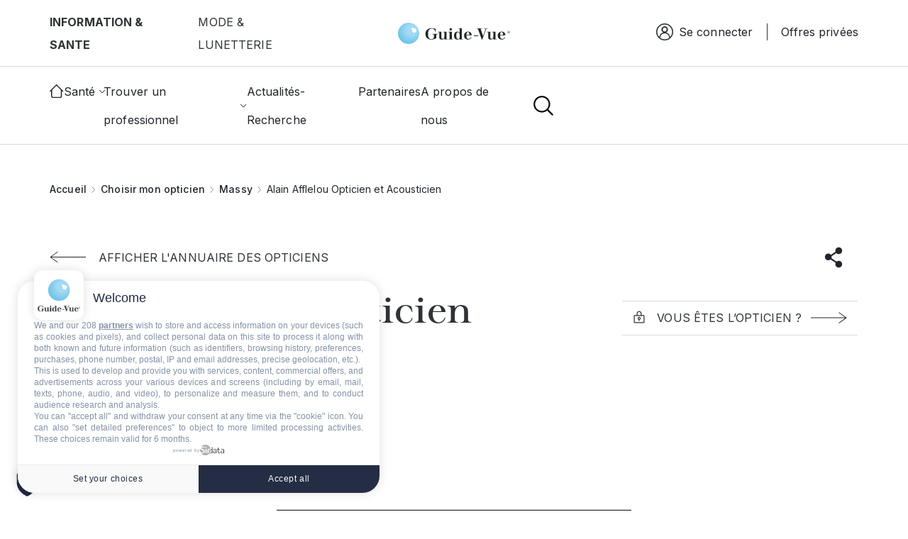

--- FILE ---
content_type: application/javascript
request_url: https://www.guide-vue.fr/themes/custom/guidevue/dist,_assets,_js,_modules,_owl.carousel.min.js,qt93xip+dist,_assets,_js,_owlthumb.min.js,qt93xip+dist,_assets,_js,_vegas.min.js,qt93xip+dist,_assets,_js,_menu.min.js,qt93xip+dist,_assets,_js,_PWAgeolocalisation.min.js,qt93xip+templates,_repetitivetheme,_geolocation.js,qt93xip+dist,_assets,_js,_metisMenu.min.js,qt93xip+dist,_assets,_js,_connexion.min.js,qt93xip+dist,_assets,_js,_slider.min.js,qt93xip+dist,_assets,_js,_messagerie.min.js,qt93xip+dist,_assets,_js,_main.min.js,qt93xip+dist,_assets,_js,_share.min.js,qt93xip+dist,_assets,_js,_js-carousel.min.js,qt93xip+templates,_repetitivetheme,_custom.js,qt93xip.pagespeed.jc.htHeJGpXXj.js
body_size: 22097
content:
var mod_pagespeed_cU9iYYH0Lv = "!function(h,i,s,a){function l(t,e){this.settings=null,this.options=h.extend({},l.Defaults,e),this.$element=h(t),this._handlers={},this._plugins={},this._supress={},this._current=null,this._speed=null,this._coordinates=[],this._breakpoint=null,this._width=null,this._items=[],this._clones=[],this._mergers=[],this._widths=[],this._invalidated={},this._pipe=[],this._drag={time:null,target:null,pointer:null,stage:{start:null,current:null},direction:null},this._states={current:{},tags:{initializing:[\"busy\"],animating:[\"busy\"],dragging:[\"interacting\"]}},h.each([\"onResize\",\"onThrottledResize\"],h.proxy(function(t,e){this._handlers[e]=h.proxy(this[e],this)},this)),h.each(l.Plugins,h.proxy(function(t,e){this._plugins[t.charAt(0).toLowerCase()+t.slice(1)]=new e(this)},this)),h.each(l.Workers,h.proxy(function(t,e){this._pipe.push({filter:e.filter,run:h.proxy(e.run,this)})},this)),this.setup(),this.initialize()}l.Defaults={items:3,loop:!1,center:!1,rewind:!1,checkVisibility:!0,mouseDrag:!0,touchDrag:!0,pullDrag:!0,freeDrag:!1,margin:0,stagePadding:0,merge:!1,mergeFit:!0,autoWidth:!1,startPosition:0,rtl:!1,smartSpeed:250,fluidSpeed:!1,dragEndSpeed:!1,responsive:{},responsiveRefreshRate:200,responsiveBaseElement:i,fallbackEasing:\"swing\",slideTransition:\"\",info:!1,nestedItemSelector:!1,itemElement:\"div\",stageElement:\"div\",refreshClass:\"owl-refresh\",loadedClass:\"owl-loaded\",loadingClass:\"owl-loading\",rtlClass:\"owl-rtl\",responsiveClass:\"owl-responsive\",dragClass:\"owl-drag\",itemClass:\"owl-item\",stageClass:\"owl-stage\",stageOuterClass:\"owl-stage-outer\",grabClass:\"owl-grab\"},l.Width={Default:\"default\",Inner:\"inner\",Outer:\"outer\"},l.Type={Event:\"event\",State:\"state\"},l.Plugins={},l.Workers=[{filter:[\"width\",\"settings\"],run:function(){this._width=this.$element.width()}},{filter:[\"width\",\"items\",\"settings\"],run:function(t){t.current=this._items&&this._items[this.relative(this._current)]}},{filter:[\"items\",\"settings\"],run:function(){this.$stage.children(\".cloned\").remove()}},{filter:[\"width\",\"items\",\"settings\"],run:function(t){var e=this.settings.margin||\"\",i=!this.settings.autoWidth,s=this.settings.rtl,s={width:\"auto\",\"margin-left\":s?e:\"\",\"margin-right\":s?\"\":e};i||this.$stage.children().css(s),t.css=s}},{filter:[\"width\",\"items\",\"settings\"],run:function(t){var e,i=(this.width()/this.settings.items).toFixed(3)-this.settings.margin,s=this._items.length,n=!this.settings.autoWidth,o=[];for(t.items={merge:!1,width:i};s--;)e=this._mergers[s],e=this.settings.mergeFit&&Math.min(e,this.settings.items)||e,t.items.merge=1<e||t.items.merge,o[s]=n?i*e:this._items[s].width();this._widths=o}},{filter:[\"items\",\"settings\"],run:function(){var t=[],e=this._items,i=this.settings,s=Math.max(2*i.items,4),n=2*Math.ceil(e.length/2),o=i.loop&&e.length?i.rewind?s:Math.max(s,n):0,r=\"\",a=\"\";for(o/=2;0<o;)t.push(this.normalize(t.length/2,!0)),r+=e[t[t.length-1]][0].outerHTML,t.push(this.normalize(e.length-1-(t.length-1)/2,!0)),a=e[t[t.length-1]][0].outerHTML+a,--o;this._clones=t,h(r).addClass(\"cloned\").appendTo(this.$stage),h(a).addClass(\"cloned\").prependTo(this.$stage)}},{filter:[\"width\",\"items\",\"settings\"],run:function(){for(var t,e,i=this.settings.rtl?1:-1,s=this._clones.length+this._items.length,n=-1,o=[];++n<s;)t=o[n-1]||0,e=this._widths[this.relative(n)]+this.settings.margin,o.push(t+e*i);this._coordinates=o}},{filter:[\"width\",\"items\",\"settings\"],run:function(){var t=this.settings.stagePadding,e=this._coordinates,e={width:Math.ceil(Math.abs(e[e.length-1]))+2*t,\"padding-left\":t||\"\",\"padding-right\":t||\"\"};this.$stage.css(e)}},{filter:[\"width\",\"items\",\"settings\"],run:function(t){var e=this._coordinates.length,i=!this.settings.autoWidth,s=this.$stage.children();if(i&&t.items.merge)for(;e--;)t.css.width=this._widths[this.relative(e)],s.eq(e).css(t.css);else i&&(t.css.width=t.items.width,s.css(t.css))}},{filter:[\"items\"],run:function(){this._coordinates.length<1&&this.$stage.removeAttr(\"style\")}},{filter:[\"width\",\"items\",\"settings\"],run:function(t){t.current=t.current?this.$stage.children().index(t.current):0,t.current=Math.max(this.minimum(),Math.min(this.maximum(),t.current)),this.reset(t.current)}},{filter:[\"position\"],run:function(){this.animate(this.coordinates(this._current))}},{filter:[\"width\",\"position\",\"items\",\"settings\"],run:function(){for(var t,e,i=this.settings.rtl?1:-1,s=2*this.settings.stagePadding,n=this.coordinates(this.current())+s,o=n+this.width()*i,r=[],a=0,h=this._coordinates.length;a<h;a++)t=this._coordinates[a-1]||0,e=Math.abs(this._coordinates[a])+s*i,(this.op(t,\"<=\",n)&&this.op(t,\">\",o)||this.op(e,\"<\",n)&&this.op(e,\">\",o))&&r.push(a);this.$stage.children(\".active\").removeClass(\"active\"),this.$stage.children(\":eq(\"+r.join(\"), :eq(\")+\")\").addClass(\"active\"),this.$stage.children(\".center\").removeClass(\"center\"),this.settings.center&&this.$stage.children().eq(this.current()).addClass(\"center\")}}],l.prototype.initializeStage=function(){this.$stage=this.$element.find(\".\"+this.settings.stageClass),this.$stage.length||(this.$element.addClass(this.options.loadingClass),this.$stage=h(\"<\"+this.settings.stageElement+\">\",{class:this.settings.stageClass}).wrap(h(\"<div/>\",{class:this.settings.stageOuterClass})),this.$element.append(this.$stage.parent()))},l.prototype.initializeItems=function(){var t=this.$element.find(\".owl-item\");t.length?(this._items=t.get().map(function(t){return h(t)}),this._mergers=this._items.map(function(){return 1}),this.refresh()):(this.replace(this.$element.children().not(this.$stage.parent())),this.isVisible()?this.refresh():this.invalidate(\"width\"),this.$element.removeClass(this.options.loadingClass).addClass(this.options.loadedClass))},l.prototype.initialize=function(){var t,e;this.enter(\"initializing\"),this.trigger(\"initialize\"),this.$element.toggleClass(this.settings.rtlClass,this.settings.rtl),this.settings.autoWidth&&!this.is(\"pre-loading\")&&(t=this.$element.find(\"img\"),e=this.settings.nestedItemSelector?\".\"+this.settings.nestedItemSelector:a,e=this.$element.children(e).width(),t.length)&&e<=0&&this.preloadAutoWidthImages(t),this.initializeStage(),this.initializeItems(),this.registerEventHandlers(),this.leave(\"initializing\"),this.trigger(\"initialized\")},l.prototype.isVisible=function(){return!this.settings.checkVisibility||this.$element.is(\":visible\")},l.prototype.setup=function(){var e=this.viewport(),t=this.options.responsive,i=-1,s=null;t?(h.each(t,function(t){t<=e&&i<t&&(i=Number(t))}),\"function\"==typeof(s=h.extend({},this.options,t[i])).stagePadding&&(s.stagePadding=s.stagePadding()),delete s.responsive,s.responsiveClass&&this.$element.attr(\"class\",this.$element.attr(\"class\").replace(new RegExp(\"(\"+this.options.responsiveClass+\"-)\\\\S+\\\\s\",\"g\"),\"$1\"+i))):s=h.extend({},this.options),this.trigger(\"change\",{property:{name:\"settings\",value:s}}),this._breakpoint=i,this.settings=s,this.invalidate(\"settings\"),this.trigger(\"changed\",{property:{name:\"settings\",value:this.settings}})},l.prototype.optionsLogic=function(){this.settings.autoWidth&&(this.settings.stagePadding=!1,this.settings.merge=!1)},l.prototype.prepare=function(t){var e=this.trigger(\"prepare\",{content:t});return e.data||(e.data=h(\"<\"+this.settings.itemElement+\"/>\").addClass(this.options.itemClass).append(t)),this.trigger(\"prepared\",{content:e.data}),e.data},l.prototype.update=function(){for(var t=0,e=this._pipe.length,i=h.proxy(function(t){return this[t]},this._invalidated),s={};t<e;)(this._invalidated.all||0<h.grep(this._pipe[t].filter,i).length)&&this._pipe[t].run(s),t++;this._invalidated={},this.is(\"valid\")||this.enter(\"valid\")},l.prototype.width=function(t){switch(t=t||l.Width.Default){case l.Width.Inner:case l.Width.Outer:return this._width;default:return this._width-2*this.settings.stagePadding+this.settings.margin}},l.prototype.refresh=function(){this.enter(\"refreshing\"),this.trigger(\"refresh\"),this.setup(),this.optionsLogic(),this.$element.addClass(this.options.refreshClass),this.update(),this.$element.removeClass(this.options.refreshClass),this.leave(\"refreshing\"),this.trigger(\"refreshed\")},l.prototype.onThrottledResize=function(){i.clearTimeout(this.resizeTimer),this.resizeTimer=i.setTimeout(this._handlers.onResize,this.settings.responsiveRefreshRate)},l.prototype.onResize=function(){return!!this._items.length&&this._width!==this.$element.width()&&!!this.isVisible()&&(this.enter(\"resizing\"),this.trigger(\"resize\").isDefaultPrevented()?(this.leave(\"resizing\"),!1):(this.invalidate(\"width\"),this.refresh(),this.leave(\"resizing\"),void this.trigger(\"resized\")))},l.prototype.registerEventHandlers=function(){h.support.transition&&this.$stage.on(h.support.transition.end+\".owl.core\",h.proxy(this.onTransitionEnd,this)),!1!==this.settings.responsive&&this.on(i,\"resize\",this._handlers.onThrottledResize),this.settings.mouseDrag&&(this.$element.addClass(this.options.dragClass),this.$stage.on(\"mousedown.owl.core\",h.proxy(this.onDragStart,this)),this.$stage.on(\"dragstart.owl.core selectstart.owl.core\",function(){return!1})),this.settings.touchDrag&&(this.$stage.on(\"touchstart.owl.core\",h.proxy(this.onDragStart,this)),this.$stage.on(\"touchcancel.owl.core\",h.proxy(this.onDragEnd,this)))},l.prototype.onDragStart=function(t){var e=null;3!==t.which&&(e=h.support.transform?{x:(e=this.$stage.css(\"transform\").replace(/.*\\(|\\)| /g,\"\").split(\",\"))[16===e.length?12:4],y:e[16===e.length?13:5]}:(e=this.$stage.position(),{x:this.settings.rtl?e.left+this.$stage.width()-this.width()+this.settings.margin:e.left,y:e.top}),this.is(\"animating\")&&(h.support.transform?this.animate(e.x):this.$stage.stop(),this.invalidate(\"position\")),this.$element.toggleClass(this.options.grabClass,\"mousedown\"===t.type),this.speed(0),this._drag.time=(new Date).getTime(),this._drag.target=h(t.target),this._drag.stage.start=e,this._drag.stage.current=e,this._drag.pointer=this.pointer(t),h(s).on(\"mouseup.owl.core touchend.owl.core\",h.proxy(this.onDragEnd,this)),h(s).one(\"mousemove.owl.core touchmove.owl.core\",h.proxy(function(t){var e=this.difference(this._drag.pointer,this.pointer(t));h(s).on(\"mousemove.owl.core touchmove.owl.core\",h.proxy(this.onDragMove,this)),Math.abs(e.x)<Math.abs(e.y)&&this.is(\"valid\")||(t.preventDefault(),this.enter(\"dragging\"),this.trigger(\"drag\"))},this)))},l.prototype.onDragMove=function(t){var e=null,i=null,s=this.difference(this._drag.pointer,this.pointer(t)),n=this.difference(this._drag.stage.start,s);this.is(\"dragging\")&&(t.preventDefault(),this.settings.loop?(e=this.coordinates(this.minimum()),i=this.coordinates(this.maximum()+1)-e,n.x=((n.x-e)%i+i)%i+e):(e=this.settings.rtl?this.coordinates(this.maximum()):this.coordinates(this.minimum()),i=this.settings.rtl?this.coordinates(this.minimum()):this.coordinates(this.maximum()),t=this.settings.pullDrag?-1*s.x/5:0,n.x=Math.max(Math.min(n.x,e+t),i+t)),this._drag.stage.current=n,this.animate(n.x))},l.prototype.onDragEnd=function(t){var t=this.difference(this._drag.pointer,this.pointer(t)),e=this._drag.stage.current,i=0<t.x^this.settings.rtl?\"left\":\"right\";h(s).off(\".owl.core\"),this.$element.removeClass(this.options.grabClass),(0!==t.x&&this.is(\"dragging\")||!this.is(\"valid\"))&&(this.speed(this.settings.dragEndSpeed||this.settings.smartSpeed),this.current(this.closest(e.x,0!==t.x?i:this._drag.direction)),this.invalidate(\"position\"),this.update(),this._drag.direction=i,3<Math.abs(t.x)||300<(new Date).getTime()-this._drag.time)&&this._drag.target.one(\"click.owl.core\",function(){return!1}),this.is(\"dragging\")&&(this.leave(\"dragging\"),this.trigger(\"dragged\"))},l.prototype.closest=function(i,s){var n=-1,o=this.width(),r=this.coordinates();return this.settings.freeDrag||h.each(r,h.proxy(function(t,e){return\"left\"===s&&e-30<i&&i<e+30?n=t:\"right\"===s&&e-o-30<i&&i<e-o+30?n=t+1:this.op(i,\"<\",e)&&this.op(i,\">\",r[t+1]!==a?r[t+1]:e-o)&&(n=\"left\"===s?t+1:t),-1===n},this)),this.settings.loop||(this.op(i,\">\",r[this.minimum()])?n=i=this.minimum():this.op(i,\"<\",r[this.maximum()])&&(n=i=this.maximum())),n},l.prototype.animate=function(t){var e=0<this.speed();this.is(\"animating\")&&this.onTransitionEnd(),e&&(this.enter(\"animating\"),this.trigger(\"translate\")),h.support.transform3d&&h.support.transition?this.$stage.css({transform:\"translate3d(\"+t+\"px,0px,0px)\",transition:this.speed()/1e3+\"s\"+(this.settings.slideTransition?\" \"+this.settings.slideTransition:\"\")}):e?this.$stage.animate({left:t+\"px\"},this.speed(),this.settings.fallbackEasing,h.proxy(this.onTransitionEnd,this)):this.$stage.css({left:t+\"px\"})},l.prototype.is=function(t){return this._states.current[t]&&0<this._states.current[t]},l.prototype.current=function(t){if(t!==a){if(0===this._items.length)return a;var e;t=this.normalize(t),this._current!==t&&((e=this.trigger(\"change\",{property:{name:\"position\",value:t}})).data!==a&&(t=this.normalize(e.data)),this._current=t,this.invalidate(\"position\"),this.trigger(\"changed\",{property:{name:\"position\",value:this._current}}))}return this._current},l.prototype.invalidate=function(t){return\"string\"===h.type(t)&&(this._invalidated[t]=!0,this.is(\"valid\"))&&this.leave(\"valid\"),h.map(this._invalidated,function(t,e){return e})},l.prototype.reset=function(t){(t=this.normalize(t))!==a&&(this._speed=0,this._current=t,this.suppress([\"translate\",\"translated\"]),this.animate(this.coordinates(t)),this.release([\"translate\",\"translated\"]))},l.prototype.normalize=function(t,e){var i=this._items.length,e=e?0:this._clones.length;return!this.isNumeric(t)||i<1?t=a:(t<0||i+e<=t)&&(t=((t-e/2)%i+i)%i+e/2),t},l.prototype.relative=function(t){return t-=this._clones.length/2,this.normalize(t,!0)},l.prototype.maximum=function(t){var e,i,s,n=this.settings,o=this._coordinates.length;if(n.loop)o=this._clones.length/2+this._items.length-1;else if(n.autoWidth||n.merge){if(e=this._items.length)for(i=this._items[--e].width(),s=this.$element.width();e--&&!(s<(i+=this._items[e].width()+this.settings.margin)););o=e+1}else o=n.center?this._items.length-1:this._items.length-n.items;return t&&(o-=this._clones.length/2),Math.max(o,0)},l.prototype.minimum=function(t){return t?0:this._clones.length/2},l.prototype.items=function(t){return t===a?this._items.slice():(t=this.normalize(t,!0),this._items[t])},l.prototype.mergers=function(t){return t===a?this._mergers.slice():(t=this.normalize(t,!0),this._mergers[t])},l.prototype.clones=function(i){function s(t){return t%2==0?n+t/2:e-(t+1)/2}var e=this._clones.length/2,n=e+this._items.length;return i===a?h.map(this._clones,function(t,e){return s(e)}):h.map(this._clones,function(t,e){return t===i?s(e):null})},l.prototype.speed=function(t){return t!==a&&(this._speed=t),this._speed},l.prototype.coordinates=function(t){var e,i=1,s=t-1;return t===a?h.map(this._coordinates,h.proxy(function(t,e){return this.coordinates(e)},this)):(this.settings.center?(this.settings.rtl&&(i=-1,s=t+1),e=this._coordinates[t],e+=(this.width()-e+(this._coordinates[s]||0))/2*i):e=this._coordinates[s]||0,Math.ceil(e))},l.prototype.duration=function(t,e,i){return 0===i?0:Math.min(Math.max(Math.abs(e-t),1),6)*Math.abs(i||this.settings.smartSpeed)},l.prototype.to=function(t,e){var i=this.current(),s=t-this.relative(i),n=(0<s)-(s<0),o=this._items.length,r=this.minimum(),a=this.maximum();this.settings.loop?(!this.settings.rewind&&Math.abs(s)>o/2&&(s+=-1*n*o),(n=(((t=i+s)-r)%o+o)%o+r)!==t&&n-s<=a&&0<n-s&&this.reset(i=(t=n)-s)):t=this.settings.rewind?(t%(a+=1)+a)%a:Math.max(r,Math.min(a,t)),this.speed(this.duration(i,t,e)),this.current(t),this.isVisible()&&this.update()},l.prototype.next=function(t){t=t||!1,this.to(this.relative(this.current())+1,t)},l.prototype.prev=function(t){t=t||!1,this.to(this.relative(this.current())-1,t)},l.prototype.onTransitionEnd=function(t){if(t!==a&&(t.stopPropagation(),(t.target||t.srcElement||t.originalTarget)!==this.$stage.get(0)))return!1;this.leave(\"animating\"),this.trigger(\"translated\")},l.prototype.viewport=function(){var t;return this.options.responsiveBaseElement!==i?t=h(this.options.responsiveBaseElement).width():i.innerWidth?t=i.innerWidth:s.documentElement&&s.documentElement.clientWidth?t=s.documentElement.clientWidth:console.warn(\"Can not detect viewport width.\"),t},l.prototype.replace=function(t){this.$stage.empty(),this._items=[],t=t&&(t instanceof jQuery?t:h(t)),(t=this.settings.nestedItemSelector?t.find(\".\"+this.settings.nestedItemSelector):t).filter(function(){return 1===this.nodeType}).each(h.proxy(function(t,e){e=this.prepare(e),this.$stage.append(e),this._items.push(e),this._mergers.push(+e.find(\"[data-merge]\").addBack(\"[data-merge]\").attr(\"data-merge\")||1)},this)),this.reset(this.isNumeric(this.settings.startPosition)?this.settings.startPosition:0),this.invalidate(\"items\")},l.prototype.add=function(t,e){var i=this.relative(this._current);e=e===a?this._items.length:this.normalize(e,!0),t=t instanceof jQuery?t:h(t),this.trigger(\"add\",{content:t,position:e}),t=this.prepare(t),0===this._items.length||e===this._items.length?(0===this._items.length&&this.$stage.append(t),0!==this._items.length&&this._items[e-1].after(t),this._items.push(t),this._mergers.push(+t.find(\"[data-merge]\").addBack(\"[data-merge]\").attr(\"data-merge\")||1)):(this._items[e].before(t),this._items.splice(e,0,t),this._mergers.splice(e,0,+t.find(\"[data-merge]\").addBack(\"[data-merge]\").attr(\"data-merge\")||1)),this._items[i]&&this.reset(this._items[i].index()),this.invalidate(\"items\"),this.trigger(\"added\",{content:t,position:e})},l.prototype.remove=function(t){(t=this.normalize(t,!0))!==a&&(this.trigger(\"remove\",{content:this._items[t],position:t}),this._items[t].remove(),this._items.splice(t,1),this._mergers.splice(t,1),this.invalidate(\"items\"),this.trigger(\"removed\",{content:null,position:t}))},l.prototype.preloadAutoWidthImages=function(t){t.each(h.proxy(function(t,e){this.enter(\"pre-loading\"),e=h(e),h(new Image).one(\"load\",h.proxy(function(t){e.attr(\"src\",t.target.src),e.css(\"opacity\",1),this.leave(\"pre-loading\"),this.is(\"pre-loading\")||this.is(\"initializing\")||this.refresh()},this)).attr(\"src\",e.attr(\"src\")||e.attr(\"data-src\")||e.attr(\"data-src-retina\"))},this))},l.prototype.destroy=function(){for(var t in this.$element.off(\".owl.core\"),this.$stage.off(\".owl.core\"),h(s).off(\".owl.core\"),!1!==this.settings.responsive&&(i.clearTimeout(this.resizeTimer),this.off(i,\"resize\",this._handlers.onThrottledResize)),this._plugins)this._plugins[t].destroy();this.$stage.children(\".cloned\").remove(),this.$stage.unwrap(),this.$stage.children().contents().unwrap(),this.$stage.children().unwrap(),this.$stage.remove(),this.$element.removeClass(this.options.refreshClass).removeClass(this.options.loadingClass).removeClass(this.options.loadedClass).removeClass(this.options.rtlClass).removeClass(this.options.dragClass).removeClass(this.options.grabClass).attr(\"class\",this.$element.attr(\"class\").replace(new RegExp(this.options.responsiveClass+\"-\\\\S+\\\\s\",\"g\"),\"\")).removeData(\"owl.carousel\")},l.prototype.op=function(t,e,i){var s=this.settings.rtl;switch(e){case\"<\":return s?i<t:t<i;case\">\":return s?t<i:i<t;case\">=\":return s?t<=i:i<=t;case\"<=\":return s?i<=t:t<=i}},l.prototype.on=function(t,e,i,s){t.addEventListener?t.addEventListener(e,i,s):t.attachEvent&&t.attachEvent(\"on\"+e,i)},l.prototype.off=function(t,e,i,s){t.removeEventListener?t.removeEventListener(e,i,s):t.detachEvent&&t.detachEvent(\"on\"+e,i)},l.prototype.trigger=function(t,e,i,s,n){var o={item:{count:this._items.length,index:this.current()}},r=h.camelCase(h.grep([\"on\",t,i],function(t){return t}).join(\"-\").toLowerCase()),a=h.Event([t,\"owl\",i||\"carousel\"].join(\".\").toLowerCase(),h.extend({relatedTarget:this},o,e));return this._supress[t]||(h.each(this._plugins,function(t,e){e.onTrigger&&e.onTrigger(a)}),this.register({type:l.Type.Event,name:t}),this.$element.trigger(a),this.settings&&\"function\"==typeof this.settings[r]&&this.settings[r].call(this,a)),a},l.prototype.enter=function(t){h.each([t].concat(this._states.tags[t]||[]),h.proxy(function(t,e){this._states.current[e]===a&&(this._states.current[e]=0),this._states.current[e]++},this))},l.prototype.leave=function(t){h.each([t].concat(this._states.tags[t]||[]),h.proxy(function(t,e){this._states.current[e]--},this))},l.prototype.register=function(i){var e;i.type===l.Type.Event?(h.event.special[i.name]||(h.event.special[i.name]={}),h.event.special[i.name].owl||(e=h.event.special[i.name]._default,h.event.special[i.name]._default=function(t){return!e||!e.apply||t.namespace&&-1!==t.namespace.indexOf(\"owl\")?t.namespace&&-1<t.namespace.indexOf(\"owl\"):e.apply(this,arguments)},h.event.special[i.name].owl=!0)):i.type===l.Type.State&&(this._states.tags[i.name]?this._states.tags[i.name]=this._states.tags[i.name].concat(i.tags):this._states.tags[i.name]=i.tags,this._states.tags[i.name]=h.grep(this._states.tags[i.name],h.proxy(function(t,e){return h.inArray(t,this._states.tags[i.name])===e},this)))},l.prototype.suppress=function(t){h.each(t,h.proxy(function(t,e){this._supress[e]=!0},this))},l.prototype.release=function(t){h.each(t,h.proxy(function(t,e){delete this._supress[e]},this))},l.prototype.pointer=function(t){var e={x:null,y:null};return(t=(t=t.originalEvent||t||i.event).touches&&t.touches.length?t.touches[0]:t.changedTouches&&t.changedTouches.length?t.changedTouches[0]:t).pageX?(e.x=t.pageX,e.y=t.pageY):(e.x=t.clientX,e.y=t.clientY),e},l.prototype.isNumeric=function(t){return!isNaN(parseFloat(t))},l.prototype.difference=function(t,e){return{x:t.x-e.x,y:t.y-e.y}},h.fn.owlCarousel=function(e){var s=Array.prototype.slice.call(arguments,1);return this.each(function(){var t=h(this),i=t.data(\"owl.carousel\");i||(i=new l(this,\"object\"==typeof e&&e),t.data(\"owl.carousel\",i),h.each([\"next\",\"prev\",\"to\",\"destroy\",\"refresh\",\"replace\",\"add\",\"remove\"],function(t,e){i.register({type:l.Type.Event,name:e}),i.$element.on(e+\".owl.carousel.core\",h.proxy(function(t){t.namespace&&t.relatedTarget!==this&&(this.suppress([e]),i[e].apply(this,[].slice.call(arguments,1)),this.release([e]))},i))})),\"string\"==typeof e&&\"_\"!==e.charAt(0)&&i[e].apply(i,s)})},h.fn.owlCarousel.Constructor=l}(window.Zepto||window.jQuery,window,document),function(e,i){function s(t){this._core=t,this._interval=null,this._visible=null,this._handlers={\"initialized.owl.carousel\":e.proxy(function(t){t.namespace&&this._core.settings.autoRefresh&&this.watch()},this)},this._core.options=e.extend({},s.Defaults,this._core.options),this._core.$element.on(this._handlers)}s.Defaults={autoRefresh:!0,autoRefreshInterval:500},s.prototype.watch=function(){this._interval||(this._visible=this._core.isVisible(),this._interval=i.setInterval(e.proxy(this.refresh,this),this._core.settings.autoRefreshInterval))},s.prototype.refresh=function(){this._core.isVisible()!==this._visible&&(this._visible=!this._visible,this._core.$element.toggleClass(\"owl-hidden\",!this._visible),this._visible)&&this._core.invalidate(\"width\")&&this._core.refresh()},s.prototype.destroy=function(){var t,e;for(t in i.clearInterval(this._interval),this._handlers)this._core.$element.off(t,this._handlers[t]);for(e in Object.getOwnPropertyNames(this))\"function\"!=typeof this[e]&&(this[e]=null)},e.fn.owlCarousel.Constructor.Plugins.AutoRefresh=s}(window.Zepto||window.jQuery,window,document),function(a,n){function e(t){this._core=t,this._loaded=[],this._handlers={\"initialized.owl.carousel change.owl.carousel resized.owl.carousel\":a.proxy(function(t){if(t.namespace&&this._core.settings&&this._core.settings.lazyLoad&&(t.property&&\"position\"==t.property.name||\"initialized\"==t.type)){var e=this._core.settings,i=e.center&&Math.ceil(e.items/2)||e.items,s=e.center&&-1*i||0,n=(t.property&&void 0!==t.property.value?t.property.value:this._core.current())+s,o=this._core.clones().length,r=a.proxy(function(t,e){this.load(e)},this);for(0<e.lazyLoadEager&&(i+=e.lazyLoadEager,e.loop)&&(n-=e.lazyLoadEager,i++);s++<i;)this.load(o/2+this._core.relative(n)),o&&a.each(this._core.clones(this._core.relative(n)),r),n++}},this)},this._core.options=a.extend({},e.Defaults,this._core.options),this._core.$element.on(this._handlers)}e.Defaults={lazyLoad:!1,lazyLoadEager:0},e.prototype.load=function(t){var t=this._core.$stage.children().eq(t),e=t&&t.find(\".owl-lazy\");!e||-1<a.inArray(t.get(0),this._loaded)||(e.each(a.proxy(function(t,e){var i=a(e),s=1<n.devicePixelRatio&&i.attr(\"data-src-retina\")||i.attr(\"data-src\")||i.attr(\"data-srcset\");this._core.trigger(\"load\",{element:i,url:s},\"lazy\"),i.is(\"img\")?i.one(\"load.owl.lazy\",a.proxy(function(){i.css(\"opacity\",1),this._core.trigger(\"loaded\",{element:i,url:s},\"lazy\")},this)).attr(\"src\",s):i.is(\"source\")?i.one(\"load.owl.lazy\",a.proxy(function(){this._core.trigger(\"loaded\",{element:i,url:s},\"lazy\")},this)).attr(\"srcset\",s):((e=new Image).onload=a.proxy(function(){i.css({\"background-image\":'url(\"'+s+'\")',opacity:\"1\"}),this._core.trigger(\"loaded\",{element:i,url:s},\"lazy\")},this),e.src=s)},this)),this._loaded.push(t.get(0)))},e.prototype.destroy=function(){var t,e;for(t in this.handlers)this._core.$element.off(t,this.handlers[t]);for(e in Object.getOwnPropertyNames(this))\"function\"!=typeof this[e]&&(this[e]=null)},a.fn.owlCarousel.Constructor.Plugins.Lazy=e}(window.Zepto||window.jQuery,window,document),function(n,i){function s(t){this._core=t,this._previousHeight=null,this._handlers={\"initialized.owl.carousel refreshed.owl.carousel\":n.proxy(function(t){t.namespace&&this._core.settings.autoHeight&&this.update()},this),\"changed.owl.carousel\":n.proxy(function(t){t.namespace&&this._core.settings.autoHeight&&\"position\"===t.property.name&&this.update()},this),\"loaded.owl.lazy\":n.proxy(function(t){t.namespace&&this._core.settings.autoHeight&&t.element.closest(\".\"+this._core.settings.itemClass).index()===this._core.current()&&this.update()},this)},this._core.options=n.extend({},s.Defaults,this._core.options),this._core.$element.on(this._handlers),this._intervalId=null;var e=this;n(i).on(\"load\",function(){e._core.settings.autoHeight&&e.update()}),n(i).resize(function(){e._core.settings.autoHeight&&(null!=e._intervalId&&clearTimeout(e._intervalId),e._intervalId=setTimeout(function(){e.update()},250))})}s.Defaults={autoHeight:!1,autoHeightClass:\"owl-height\"},s.prototype.update=function(){var t=this._core._current,e=t+this._core.settings.items,i=this._core.settings.lazyLoad,t=this._core.$stage.children().toArray().slice(t,e),s=[],e=0;n.each(t,function(t,e){s.push(n(e).height())}),(e=Math.max.apply(null,s))<=1&&i&&this._previousHeight&&(e=this._previousHeight),this._previousHeight=e,this._core.$stage.parent().height(e).addClass(this._core.settings.autoHeightClass)},s.prototype.destroy=function(){var t,e;for(t in this._handlers)this._core.$element.off(t,this._handlers[t]);for(e in Object.getOwnPropertyNames(this))\"function\"!=typeof this[e]&&(this[e]=null)},n.fn.owlCarousel.Constructor.Plugins.AutoHeight=s}(window.Zepto||window.jQuery,window,document),function(c,e){function i(t){this._core=t,this._videos={},this._playing=null,this._handlers={\"initialized.owl.carousel\":c.proxy(function(t){t.namespace&&this._core.register({type:\"state\",name:\"playing\",tags:[\"interacting\"]})},this),\"resize.owl.carousel\":c.proxy(function(t){t.namespace&&this._core.settings.video&&this.isInFullScreen()&&t.preventDefault()},this),\"refreshed.owl.carousel\":c.proxy(function(t){t.namespace&&this._core.is(\"resizing\")&&this._core.$stage.find(\".cloned .owl-video-frame\").remove()},this),\"changed.owl.carousel\":c.proxy(function(t){t.namespace&&\"position\"===t.property.name&&this._playing&&this.stop()},this),\"prepared.owl.carousel\":c.proxy(function(t){var e;t.namespace&&(e=c(t.content).find(\".owl-video\")).length&&(e.css(\"display\",\"none\"),this.fetch(e,c(t.content)))},this)},this._core.options=c.extend({},i.Defaults,this._core.options),this._core.$element.on(this._handlers),this._core.$element.on(\"click.owl.video\",\".owl-video-play-icon\",c.proxy(function(t){this.play(t)},this))}i.Defaults={video:!1,videoHeight:!1,videoWidth:!1},i.prototype.fetch=function(t,e){var i=t.attr(\"data-vimeo-id\")?\"vimeo\":t.attr(\"data-vzaar-id\")?\"vzaar\":\"youtube\",s=t.attr(\"data-vimeo-id\")||t.attr(\"data-youtube-id\")||t.attr(\"data-vzaar-id\"),n=t.attr(\"data-width\")||this._core.settings.videoWidth,o=t.attr(\"data-height\")||this._core.settings.videoHeight,r=t.attr(\"href\");if(!r)throw new Error(\"Missing video URL.\");if(-1<(s=r.match(/(http:|https:|)\\/\\/(player.|www.|app.)?(vimeo\\.com|youtu(be\\.com|\\.be|be\\.googleapis\\.com|be\\-nocookie\\.com)|vzaar\\.com)\\/(video\\/|videos\\/|embed\\/|channels\\/.+\\/|groups\\/.+\\/|watch\\?v=|v\\/)?([A-Za-z0-9._%-]*)(\\&\\S+)?/))[3].indexOf(\"youtu\"))i=\"youtube\";else if(-1<s[3].indexOf(\"vimeo\"))i=\"vimeo\";else{if(!(-1<s[3].indexOf(\"vzaar\")))throw new Error(\"Video URL not supported.\");i=\"vzaar\"}s=s[6],this._videos[r]={type:i,id:s,width:n,height:o},e.attr(\"data-video\",r),this.thumbnail(t,this._videos[r])},i.prototype.thumbnail=function(e,t){function i(t){s=l.lazyLoad?c(\"<div/>\",{class:\"owl-video-tn \"+h,srcType:t}):c(\"<div/>\",{class:\"owl-video-tn\",style:\"opacity:1;background-image:url(\"+t+\")\"}),e.after(s),e.after('<div class=\"owl-video-play-icon\"></div>')}var s,n,o=t.width&&t.height?\"width:\"+t.width+\"px;height:\"+t.height+\"px;\":\"\",r=e.find(\"img\"),a=\"src\",h=\"\",l=this._core.settings;if(e.wrap(c(\"<div/>\",{class:\"owl-video-wrapper\",style:o})),this._core.settings.lazyLoad&&(a=\"data-src\",h=\"owl-lazy\"),r.length)return i(r.attr(a)),r.remove(),!1;\"youtube\"===t.type?(n=\"//img.youtube.com/vi/\"+t.id+\"/hqdefault.jpg\",i(n)):\"vimeo\"===t.type?c.ajax({type:\"GET\",url:\"//vimeo.com/api/v2/video/\"+t.id+\".json\",jsonp:\"callback\",dataType:\"jsonp\",success:function(t){n=t[0].thumbnail_large,i(n)}}):\"vzaar\"===t.type&&c.ajax({type:\"GET\",url:\"//vzaar.com/api/videos/\"+t.id+\".json\",jsonp:\"callback\",dataType:\"jsonp\",success:function(t){n=t.framegrab_url,i(n)}})},i.prototype.stop=function(){this._core.trigger(\"stop\",null,\"video\"),this._playing.find(\".owl-video-frame\").remove(),this._playing.removeClass(\"owl-video-playing\"),this._playing=null,this._core.leave(\"playing\"),this._core.trigger(\"stopped\",null,\"video\")},i.prototype.play=function(t){var e,t=c(t.target).closest(\".\"+this._core.settings.itemClass),i=this._videos[t.attr(\"data-video\")],s=i.width||\"100%\",n=i.height||this._core.$stage.height();this._playing||(this._core.enter(\"playing\"),this._core.trigger(\"play\",null,\"video\"),t=this._core.items(this._core.relative(t.index())),this._core.reset(t.index()),(e=c('<iframe frameborder=\"0\" allowfullscreen mozallowfullscreen webkitAllowFullScreen ></iframe>')).attr(\"height\",n),e.attr(\"width\",s),\"youtube\"===i.type?e.attr(\"src\",\"//www.youtube.com/embed/\"+i.id+\"?autoplay=1&rel=0&v=\"+i.id):\"vimeo\"===i.type?e.attr(\"src\",\"//player.vimeo.com/video/\"+i.id+\"?autoplay=1\"):\"vzaar\"===i.type&&e.attr(\"src\",\"//view.vzaar.com/\"+i.id+\"/player?autoplay=true\"),c(e).wrap('<div class=\"owl-video-frame\" />').insertAfter(t.find(\".owl-video\")),this._playing=t.addClass(\"owl-video-playing\"))},i.prototype.isInFullScreen=function(){var t=e.fullscreenElement||e.mozFullScreenElement||e.webkitFullscreenElement;return t&&c(t).parent().hasClass(\"owl-video-frame\")},i.prototype.destroy=function(){var t,e;for(t in this._core.$element.off(\"click.owl.video\"),this._handlers)this._core.$element.off(t,this._handlers[t]);for(e in Object.getOwnPropertyNames(this))\"function\"!=typeof this[e]&&(this[e]=null)},c.fn.owlCarousel.Constructor.Plugins.Video=i}(window.Zepto||window.jQuery,(window,document)),function(r){function e(t){this.core=t,this.core.options=r.extend({},e.Defaults,this.core.options),this.swapping=!0,this.previous=void 0,this.next=void 0,this.handlers={\"change.owl.carousel\":r.proxy(function(t){t.namespace&&\"position\"==t.property.name&&(this.previous=this.core.current(),this.next=t.property.value)},this),\"drag.owl.carousel dragged.owl.carousel translated.owl.carousel\":r.proxy(function(t){t.namespace&&(this.swapping=\"translated\"==t.type)},this),\"translate.owl.carousel\":r.proxy(function(t){t.namespace&&this.swapping&&(this.core.options.animateOut||this.core.options.animateIn)&&this.swap()},this)},this.core.$element.on(this.handlers)}e.Defaults={animateOut:!1,animateIn:!1},e.prototype.swap=function(){var t,e,i,s,n,o;1===this.core.settings.items&&r.support.animation&&r.support.transition&&(this.core.speed(0),e=r.proxy(this.clear,this),i=this.core.$stage.children().eq(this.previous),s=this.core.$stage.children().eq(this.next),n=this.core.settings.animateIn,o=this.core.settings.animateOut,this.core.current()!==this.previous)&&(o&&(t=this.core.coordinates(this.previous)-this.core.coordinates(this.next),i.one(r.support.animation.end,e).css({left:t+\"px\"}).addClass(\"animated owl-animated-out\").addClass(o)),n)&&s.one(r.support.animation.end,e).addClass(\"animated owl-animated-in\").addClass(n)},e.prototype.clear=function(t){r(t.target).css({left:\"\"}).removeClass(\"animated owl-animated-out owl-animated-in\").removeClass(this.core.settings.animateIn).removeClass(this.core.settings.animateOut),this.core.onTransitionEnd()},e.prototype.destroy=function(){var t,e;for(t in this.handlers)this.core.$element.off(t,this.handlers[t]);for(e in Object.getOwnPropertyNames(this))\"function\"!=typeof this[e]&&(this[e]=null)},r.fn.owlCarousel.Constructor.Plugins.Animate=e}(window.Zepto||window.jQuery,(window,document)),function(s,n,e){function i(t){this._core=t,this._call=null,this._time=0,this._timeout=0,this._paused=!0,this._handlers={\"changed.owl.carousel\":s.proxy(function(t){t.namespace&&\"settings\"===t.property.name?this._core.settings.autoplay?this.play():this.stop():t.namespace&&\"position\"===t.property.name&&this._paused&&(this._time=0)},this),\"initialized.owl.carousel\":s.proxy(function(t){t.namespace&&this._core.settings.autoplay&&this.play()},this),\"play.owl.autoplay\":s.proxy(function(t,e,i){t.namespace&&this.play(e,i)},this),\"stop.owl.autoplay\":s.proxy(function(t){t.namespace&&this.stop()},this),\"mouseover.owl.autoplay\":s.proxy(function(){this._core.settings.autoplayHoverPause&&this._core.is(\"rotating\")&&this.pause()},this),\"mouseleave.owl.autoplay\":s.proxy(function(){this._core.settings.autoplayHoverPause&&this._core.is(\"rotating\")&&this.play()},this),\"touchstart.owl.core\":s.proxy(function(){this._core.settings.autoplayHoverPause&&this._core.is(\"rotating\")&&this.pause()},this),\"touchend.owl.core\":s.proxy(function(){this._core.settings.autoplayHoverPause&&this.play()},this)},this._core.$element.on(this._handlers),this._core.options=s.extend({},i.Defaults,this._core.options)}i.Defaults={autoplay:!1,autoplayTimeout:5e3,autoplayHoverPause:!1,autoplaySpeed:!1},i.prototype._next=function(t){this._call=n.setTimeout(s.proxy(this._next,this,t),this._timeout*(Math.round(this.read()/this._timeout)+1)-this.read()),this._core.is(\"interacting\")||e.hidden||this._core.next(t||this._core.settings.autoplaySpeed)},i.prototype.read=function(){return(new Date).getTime()-this._time},i.prototype.play=function(t,e){var i;this._core.is(\"rotating\")||this._core.enter(\"rotating\"),t=t||this._core.settings.autoplayTimeout,i=Math.min(this._time%(this._timeout||t),t),this._paused?(this._time=this.read(),this._paused=!1):n.clearTimeout(this._call),this._time+=this.read()%t-i,this._timeout=t,this._call=n.setTimeout(s.proxy(this._next,this,e),t-i)},i.prototype.stop=function(){this._core.is(\"rotating\")&&(this._time=0,this._paused=!0,n.clearTimeout(this._call),this._core.leave(\"rotating\"))},i.prototype.pause=function(){this._core.is(\"rotating\")&&!this._paused&&(this._time=this.read(),this._paused=!0,n.clearTimeout(this._call))},i.prototype.destroy=function(){var t,e;for(t in this.stop(),this._handlers)this._core.$element.off(t,this._handlers[t]);for(e in Object.getOwnPropertyNames(this))\"function\"!=typeof this[e]&&(this[e]=null)},s.fn.owlCarousel.Constructor.Plugins.autoplay=i}(window.Zepto||window.jQuery,window,document),function(n){\"use strict\";function e(t){this._core=t,this._initialized=!1,this._pages=[],this._controls={},this._templates=[],this.$element=this._core.$element,this._overrides={next:this._core.next,prev:this._core.prev,to:this._core.to},this._handlers={\"prepared.owl.carousel\":n.proxy(function(t){t.namespace&&this._core.settings.dotsData&&this._templates.push('<div class=\"'+this._core.settings.dotClass+'\">'+n(t.content).find(\"[data-dot]\").addBack(\"[data-dot]\").attr(\"data-dot\")+\"</div>\")},this),\"added.owl.carousel\":n.proxy(function(t){t.namespace&&this._core.settings.dotsData&&this._templates.splice(t.position,0,this._templates.pop())},this),\"remove.owl.carousel\":n.proxy(function(t){t.namespace&&this._core.settings.dotsData&&this._templates.splice(t.position,1)},this),\"changed.owl.carousel\":n.proxy(function(t){t.namespace&&\"position\"==t.property.name&&this.draw()},this),\"initialized.owl.carousel\":n.proxy(function(t){t.namespace&&!this._initialized&&(this._core.trigger(\"initialize\",null,\"navigation\"),this.initialize(),this.update(),this.draw(),this._initialized=!0,this._core.trigger(\"initialized\",null,\"navigation\"))},this),\"refreshed.owl.carousel\":n.proxy(function(t){t.namespace&&this._initialized&&(this._core.trigger(\"refresh\",null,\"navigation\"),this.update(),this.draw(),this._core.trigger(\"refreshed\",null,\"navigation\"))},this)},this._core.options=n.extend({},e.Defaults,this._core.options),this.$element.on(this._handlers)}e.Defaults={nav:!1,navText:['<span aria-label=\"Previous\">&#x2039;</span>','<span aria-label=\"Next\">&#x203a;</span>'],navSpeed:!1,navElement:'button type=\"button\" role=\"presentation\"',navContainer:!1,navContainerClass:\"owl-nav\",navClass:[\"owl-prev\",\"owl-next\"],slideBy:1,dotClass:\"owl-dot\",dotsClass:\"owl-dots\",dots:!0,dotsEach:!1,dotsData:!1,dotsSpeed:!1,dotsContainer:!1},e.prototype.initialize=function(){var t,i=this._core.settings;for(t in this._controls.$relative=(i.navContainer?n(i.navContainer):n(\"<div>\").addClass(i.navContainerClass).appendTo(this.$element)).addClass(\"disabled\"),this._controls.$previous=n(\"<\"+i.navElement+\">\").addClass(i.navClass[0]).html(i.navText[0]).prependTo(this._controls.$relative).on(\"click\",n.proxy(function(t){this.prev(i.navSpeed)},this)),this._controls.$next=n(\"<\"+i.navElement+\">\").addClass(i.navClass[1]).html(i.navText[1]).appendTo(this._controls.$relative).on(\"click\",n.proxy(function(t){this.next(i.navSpeed)},this)),i.dotsData||(this._templates=[n('<button role=\"button\">').addClass(i.dotClass).append(n(\"<span>\")).prop(\"outerHTML\")]),this._controls.$absolute=(i.dotsContainer?n(i.dotsContainer):n(\"<div>\").addClass(i.dotsClass).appendTo(this.$element)).addClass(\"disabled\"),this._controls.$absolute.on(\"click\",\"button\",n.proxy(function(t){var e=(n(t.target).parent().is(this._controls.$absolute)?n(t.target):n(t.target).parent()).index();t.preventDefault(),this.to(e,i.dotsSpeed)},this)),this._overrides)this._core[t]=n.proxy(this[t],this)},e.prototype.destroy=function(){var t,e,i,s,n=this._core.settings;for(t in this._handlers)this.$element.off(t,this._handlers[t]);for(e in this._controls)\"$relative\"===e&&n.navContainer?this._controls[e].html(\"\"):this._controls[e].remove();for(s in this.overides)this._core[s]=this._overrides[s];for(i in Object.getOwnPropertyNames(this))\"function\"!=typeof this[i]&&(this[i]=null)},e.prototype.update=function(){var t,e,i=this._core.clones().length/2,s=i+this._core.items().length,n=this._core.maximum(!0),o=this._core.settings,r=o.center||o.autoWidth||o.dotsData?1:o.dotsEach||o.items;if(\"page\"!==o.slideBy&&(o.slideBy=Math.min(o.slideBy,o.items)),o.dots||\"page\"==o.slideBy)for(this._pages=[],t=i,e=0;t<s;t++){if(r<=e||0===e){if(this._pages.push({start:Math.min(n,t-i),end:t-i+r-1}),Math.min(n,t-i)===n)break;e=0,0}e+=this._core.mergers(this._core.relative(t))}},e.prototype.draw=function(){var t=this._core.settings,e=this._core.items().length<=t.items,i=this._core.relative(this._core.current()),s=t.loop||t.rewind;this._controls.$relative.toggleClass(\"disabled\",!t.nav||e),t.nav&&(this._controls.$previous.toggleClass(\"disabled\",!s&&i<=this._core.minimum(!0)),this._controls.$next.toggleClass(\"disabled\",!s&&i>=this._core.maximum(!0))),this._controls.$absolute.toggleClass(\"disabled\",!t.dots||e),t.dots&&(s=this._pages.length-this._controls.$absolute.children().length,t.dotsData&&0!=s?this._controls.$absolute.html(this._templates.join(\"\")):0<s?this._controls.$absolute.append(new Array(1+s).join(this._templates[0])):s<0&&this._controls.$absolute.children().slice(s).remove(),this._controls.$absolute.find(\".active\").removeClass(\"active\"),this._controls.$absolute.children().eq(n.inArray(this.current(),this._pages)).addClass(\"active\"))},e.prototype.onTrigger=function(t){var e=this._core.settings;t.page={index:n.inArray(this.current(),this._pages),count:this._pages.length,size:e&&(e.center||e.autoWidth||e.dotsData?1:e.dotsEach||e.items)}},e.prototype.current=function(){var i=this._core.relative(this._core.current());return n.grep(this._pages,n.proxy(function(t,e){return t.start<=i&&t.end>=i},this)).pop()},e.prototype.getPosition=function(t){var e,i,s=this._core.settings;return\"page\"==s.slideBy?(e=n.inArray(this.current(),this._pages),i=this._pages.length,t?++e:--e,e=this._pages[(e%i+i)%i].start):(e=this._core.relative(this._core.current()),i=this._core.items().length,t?e+=s.slideBy:e-=s.slideBy),e},e.prototype.next=function(t){n.proxy(this._overrides.to,this._core)(this.getPosition(!0),t)},e.prototype.prev=function(t){n.proxy(this._overrides.to,this._core)(this.getPosition(!1),t)},e.prototype.to=function(t,e,i){!i&&this._pages.length?(i=this._pages.length,n.proxy(this._overrides.to,this._core)(this._pages[(t%i+i)%i].start,e)):n.proxy(this._overrides.to,this._core)(t,e)},n.fn.owlCarousel.Constructor.Plugins.Navigation=e}(window.Zepto||window.jQuery,(window,document)),function(s,n){\"use strict\";function e(t){this._core=t,this._hashes={},this.$element=this._core.$element,this._handlers={\"initialized.owl.carousel\":s.proxy(function(t){t.namespace&&\"URLHash\"===this._core.settings.startPosition&&s(n).trigger(\"hashchange.owl.navigation\")},this),\"prepared.owl.carousel\":s.proxy(function(t){var e;t.namespace&&(e=s(t.content).find(\"[data-hash]\").addBack(\"[data-hash]\").attr(\"data-hash\"))&&(this._hashes[e]=t.content)},this),\"changed.owl.carousel\":s.proxy(function(t){var i;t.namespace&&\"position\"===t.property.name&&(i=this._core.items(this._core.relative(this._core.current())),t=s.map(this._hashes,function(t,e){return t===i?e:null}).join())&&n.location.hash.slice(1)!==t&&(n.location.hash=t)},this)},this._core.options=s.extend({},e.Defaults,this._core.options),this.$element.on(this._handlers),s(n).on(\"hashchange.owl.navigation\",s.proxy(function(t){var e=n.location.hash.substring(1),i=this._core.$stage.children(),i=this._hashes[e]&&i.index(this._hashes[e]);void 0!==i&&i!==this._core.current()&&this._core.to(this._core.relative(i),!1,!0)},this))}e.Defaults={URLhashListener:!1},e.prototype.destroy=function(){var t,e;for(t in s(n).off(\"hashchange.owl.navigation\"),this._handlers)this._core.$element.off(t,this._handlers[t]);for(e in Object.getOwnPropertyNames(this))\"function\"!=typeof this[e]&&(this[e]=null)},s.fn.owlCarousel.Constructor.Plugins.Hash=e}(window.Zepto||window.jQuery,window,document),function(n){var o=n(\"<support>\").get(0).style,r=\"Webkit Moz O ms\".split(\" \"),t={transition:{end:{WebkitTransition:\"webkitTransitionEnd\",MozTransition:\"transitionend\",OTransition:\"oTransitionEnd\",transition:\"transitionend\"}},animation:{end:{WebkitAnimation:\"webkitAnimationEnd\",MozAnimation:\"animationend\",OAnimation:\"oAnimationEnd\",animation:\"animationend\"}}},e=function(){return!!a(\"transform\")},i=function(){return!!a(\"perspective\")},s=function(){return!!a(\"animation\")};function a(t,i){var s=!1,e=t.charAt(0).toUpperCase()+t.slice(1);return n.each((t+\" \"+r.join(e+\" \")+e).split(\" \"),function(t,e){if(void 0!==o[e])return s=!i||e,!1}),s}function h(t){return a(t,!0)}!function(){return!!a(\"transition\")}()||(n.support.transition=new String(h(\"transition\")),n.support.transition.end=t.transition.end[n.support.transition]),s()&&(n.support.animation=new String(h(\"animation\")),n.support.animation.end=t.animation.end[n.support.animation]),e()&&(n.support.transform=new String(h(\"transform\")),n.support.transform3d=i())}(window.Zepto||window.jQuery,(window,document));";
var mod_pagespeed_1x4mMG1LyG = "!function(i){\"use strict\";function n(t){this.owl=t,this._thumbcontent=[],this.owl_currentitem=this.owl.options.startPosition,this.$element=this.owl.$element,this._handlers={\"prepared.owl.carousel\":i.proxy(function(t){t.namespace&&this.owl._options.thumbs&&!this.owl._options.thumbImage?this._thumbcontent.push(i(t.content).find(\"[data-thumb]\").attr(\"data-thumb\")):t.namespace&&this.owl._options.thumbs&&this.owl._options.thumbImage&&(t=i(t.content).find(\"img\"),this._thumbcontent.push(t))},this),\"initialized.owl.carousel\":i.proxy(function(t){t.namespace&&this.owl._options.thumbs&&(this.initialize(),this.currentslide(),this.draw())},this),\"changed.owl.carousel\":i.proxy(function(t){t.namespace&&\"position\"===t.property.name&&this.owl._options.thumbs&&(this.currentslide(),this.draw())},this),\"refreshed.owl.carousel\":i.proxy(function(t){t.namespace&&this._initialized&&this.draw()},this)},this.owl._options=i.extend(n.Defaults,this.owl.options),this.owl.$element.on(this._handlers)}n.Defaults={thumbs:!0,thumbImage:!1,thumbContainerClass:\"owl-thumbs\",thumbItemClass:\"owl-thumb-item\"},n.prototype.currentslide=function(){this.owl_currentitem=this.owl._current-this.owl._clones.length/2,this.owl_currentitem===this.owl._items.length&&(this.owl_currentitem=0)},n.prototype.draw=function(){i(this._thumbcontent._thumbcontainer).children().filter(\".active\").removeClass(\"active\"),i(this._thumbcontent._thumbcontainer).children().eq(this.owl_currentitem).addClass(\"active\")},n.prototype.initialize=function(){var t,e=this.owl._options;if(this._thumbcontent._thumbcontainer=i(\"<div>\").addClass(e.thumbContainerClass).appendTo(this.$element),this.owl._options.thumbImage)for(t=0;t<this._thumbcontent.length;++t)this._thumbcontent._thumbcontainer.append(\"<button class=\"+e.thumbItemClass+'><img src=\"'+this._thumbcontent[t].attr(\"src\")+'\" alt=\"'+this._thumbcontent[t].attr(\"alt\")+'\" /></button>');else for(t=0;t<this._thumbcontent.length;++t)this._thumbcontent._thumbcontainer.append(\"<button class=\"+e.thumbItemClass+\">\"+this._thumbcontent[t]+\"</button>\");i(this._thumbcontent._thumbcontainer).on(\"click\",\"button\",i.proxy(function(t){var n=(i(t.target).parent().is(this._thumbcontent._thumbcontainer)?i(t.target):i(t.target).parent()).index();t.preventDefault(),this.owl.to(n,e.dotsSpeed)},this))},n.prototype.destroy=function(){var t,n;for(t in this._handlers)this.owl.$element.off(t,this._handlers[t]);for(n in Object.getOwnPropertyNames(this))\"function\"!=typeof this[n]&&(this[n]=null)},i.fn.owlCarousel.Constructor.Plugins.Thumbs=n}(window.Zepto||window.jQuery,(window,document));";
var mod_pagespeed_q53G6dtONZ = "!function(y){\"use strict\";function t(t,s){this.elmt=t,this.settings=y.extend({},e,y.vegas.defaults,s),this.slide=this.settings.slide,this.total=this.settings.slides.length,this.noshow=this.total<2,this.paused=!this.settings.autoplay||this.noshow,this.ended=!1,this.$elmt=y(t),this.$timer=null,this.$overlay=null,this.$slide=null,this.timeout=null,this.first=!0,this.transitions=[\"fade\",\"fade2\",\"blur\",\"blur2\",\"flash\",\"flash2\",\"negative\",\"negative2\",\"burn\",\"burn2\",\"slideLeft\",\"slideLeft2\",\"slideRight\",\"slideRight2\",\"slideUp\",\"slideUp2\",\"slideDown\",\"slideDown2\",\"zoomIn\",\"zoomIn2\",\"zoomOut\",\"zoomOut2\",\"swirlLeft\",\"swirlLeft2\",\"swirlRight\",\"swirlRight2\"],this.animations=[\"kenburns\",\"kenburnsLeft\",\"kenburnsRight\",\"kenburnsUp\",\"kenburnsUpLeft\",\"kenburnsUpRight\",\"kenburnsDown\",\"kenburnsDownLeft\",\"kenburnsDownRight\"],this.settings.transitionRegister instanceof Array==!1&&(this.settings.transitionRegister=[this.settings.transitionRegister]),this.settings.animationRegister instanceof Array==!1&&(this.settings.animationRegister=[this.settings.animationRegister]),this.transitions=this.transitions.concat(this.settings.transitionRegister),this.animations=this.animations.concat(this.settings.animationRegister),this.support={objectFit:\"objectFit\"in document.body.style,transition:\"transition\"in document.body.style||\"WebkitTransition\"in document.body.style,video:y.vegas.isVideoCompatible()},!0===this.settings.shuffle&&this.shuffle(),this._init()}var e={slide:0,delay:5e3,loop:!0,preload:!1,preloadImage:!1,preloadVideo:!1,timer:!0,overlay:!1,autoplay:!0,shuffle:!1,cover:!0,color:null,align:\"center\",valign:\"center\",firstTransition:null,firstTransitionDuration:null,transition:\"fade\",transitionDuration:1e3,transitionRegister:[],animation:null,animationDuration:\"auto\",animationRegister:[],slidesToKeep:1,init:function(){},play:function(){},pause:function(){},walk:function(){},slides:[]},n={};t.prototype={_init:function(){var t,s=\"BODY\"===this.elmt.tagName,i=this.settings.timer,e=this.settings.overlay,n=this;this._preload(),s||(this.$elmt.css(\"height\",this.$elmt.css(\"height\")),t=y('<div class=\"vegas-wrapper\">').css(\"overflow\",this.$elmt.css(\"overflow\")).css(\"padding\",this.$elmt.css(\"padding\")),this.$elmt.css(\"padding\")||t.css(\"padding-top\",this.$elmt.css(\"padding-top\")).css(\"padding-bottom\",this.$elmt.css(\"padding-bottom\")).css(\"padding-left\",this.$elmt.css(\"padding-left\")).css(\"padding-right\",this.$elmt.css(\"padding-right\")),this.$elmt.clone(!0).children().appendTo(t),this.elmt.innerHTML=\"\"),i&&this.support.transition&&(i=y('<div class=\"vegas-timer\"><div class=\"vegas-timer-progress\">'),this.$timer=i,this.$elmt.prepend(i)),e&&(i=y('<div class=\"vegas-overlay\">'),\"string\"==typeof e&&i.css(\"background-image\",\"url(\"+e+\")\"),this.$overlay=i,this.$elmt.prepend(i)),this.$elmt.addClass(\"vegas-container\"),s||this.$elmt.append(t),setTimeout(function(){n.trigger(\"init\"),n._goto(n.slide),n.settings.autoplay&&n.trigger(\"play\")},1)},_preload:function(){for(var t=0;t<this.settings.slides.length;t++)(this.settings.preload||this.settings.preloadImages)&&this.settings.slides[t].src&&((new Image).src=this.settings.slides[t].src),(this.settings.preload||this.settings.preloadVideos)&&this.support.video&&this.settings.slides[t].video&&(this.settings.slides[t].video instanceof Array?this._video(this.settings.slides[t].video):this._video(this.settings.slides[t].video.src))},_random:function(t){return t[Math.floor(Math.random()*t.length)]},_slideShow:function(){var t=this;1<this.total&&!this.ended&&!this.paused&&!this.noshow&&(this.timeout=setTimeout(function(){t.next()},this._options(\"delay\")))},_timer:function(t){var s=this;clearTimeout(this.timeout),this.$timer&&(this.$timer.removeClass(\"vegas-timer-running\").find(\"div\").css(\"transition-duration\",\"0ms\"),this.ended||this.paused||this.noshow||t&&setTimeout(function(){s.$timer.addClass(\"vegas-timer-running\").find(\"div\").css(\"transition-duration\",s._options(\"delay\")-100+\"ms\")},100))},_video:function(t){var s,i,e=t.toString();return n[e]||(t instanceof Array==!1&&(t=[t]),(s=document.createElement(\"video\")).preload=!0,t.forEach(function(t){(i=document.createElement(\"source\")).src=t,s.appendChild(i)}),n[e]=s)},_fadeOutSound:function(t,s){var i=this,e=s/10,n=t.volume-.09;0<n?(t.volume=n,setTimeout(function(){i._fadeOutSound(t,s)},e)):t.pause()},_fadeInSound:function(t,s){var i=this,e=s/10,n=t.volume+.09;n<1&&(t.volume=n,setTimeout(function(){i._fadeInSound(t,s)},e))},_options:function(t,s){return void 0===s&&(s=this.slide),(void 0!==this.settings.slides[s][t]?this.settings.slides[s]:this.settings)[t]},_goto:function(t){void 0===this.settings.slides[t]&&(t=0),this.slide=t;var s,i,e,n=this.$elmt.children(\".vegas-slide\"),o=this.settings.slides[t].src,t=this.settings.slides[t].video,a=this._options(\"delay\"),r=this._options(\"align\"),h=this._options(\"valign\"),d=this._options(\"cover\"),l=this._options(\"color\")||this.$elmt.css(\"background-color\"),g=this,u=n.length,c=this._options(\"transition\"),p=this._options(\"transitionDuration\"),m=this._options(\"animation\"),f=this._options(\"animationDuration\");function v(){g._timer(!0),setTimeout(function(){c&&(g.support.transition?(n.css(\"transition\",\"all \"+p+\"ms\").addClass(\"vegas-transition-\"+c+\"-out\"),n.each(function(){var t=n.find(\"video\").get(0);t&&(t.volume=1,g._fadeOutSound(t,p))}),s.css(\"transition\",\"all \"+p+\"ms\").addClass(\"vegas-transition-\"+c+\"-in\")):s.fadeIn(p));for(var t=0;t<n.length-g.settings.slidesToKeep;t++)n.eq(t).remove();g.trigger(\"walk\"),g._slideShow()},100)}this.settings.firstTransition&&this.first&&(c=this.settings.firstTransition||c),this.settings.firstTransitionDuration&&this.first&&(p=this.settings.firstTransitionDuration||p),this.first&&(this.first=!1),\"repeat\"!==d&&(!0===d?d=\"cover\":!1===d&&(d=\"contain\")),(\"random\"===c||c instanceof Array)&&(c=c instanceof Array?this._random(c):this._random(this.transitions)),(\"random\"===m||m instanceof Array)&&(m=m instanceof Array?this._random(m):this._random(this.animations)),(\"auto\"===p||a<p)&&(p=a),\"auto\"===f&&(f=a),s=y('<div class=\"vegas-slide\"></div>'),this.support.transition&&c&&s.addClass(\"vegas-transition-\"+c),this.support.video&&t?((i=t instanceof Array?this._video(t):this._video(t.src)).loop=void 0===t.loop||t.loop,i.muted=void 0===t.mute||t.mute,!1===i.muted?(i.volume=0,this._fadeInSound(i,p)):i.pause(),a=y(i).addClass(\"vegas-video\").css(\"background-color\",l),this.support.objectFit?a.css(\"object-position\",r+\" \"+h).css(\"object-fit\",d).css(\"width\",\"100%\").css(\"height\",\"100%\"):\"contain\"===d&&a.css(\"width\",\"100%\").css(\"height\",\"100%\"),s.append(a)):(e=new Image,t=y('<div class=\"vegas-slide-inner\"></div>').css(\"background-image\",'url(\"'+o+'\")').css(\"background-color\",l).css(\"background-position\",r+\" \"+h),\"repeat\"===d?t.css(\"background-repeat\",\"repeat\"):t.css(\"background-size\",d),this.support.transition&&m&&t.addClass(\"vegas-animation-\"+m).css(\"animation-duration\",f+\"ms\"),s.append(t)),this.support.transition||s.css(\"display\",\"none\"),u?n.eq(u-1).after(s):this.$elmt.prepend(s),n.css(\"transition\",\"all 0ms\").each(function(){this.className=\"vegas-slide\",\"VIDEO\"===this.tagName&&(this.className+=\" vegas-video\"),c&&(this.className+=\" vegas-transition-\"+c,this.className+=\" vegas-transition-\"+c+\"-in\")}),g._timer(!1),i?(4===i.readyState&&(i.currentTime=0),i.play(),v()):(e.src=o,e.complete?v():e.onload=v)},_end:function(){this.settings.autoplay?this.ended=!1:this.ended=!0,this._timer(!1),this.trigger(\"end\")},shuffle:function(){for(var t,s,i=this.total-1;0<i;i--)s=Math.floor(Math.random()*(i+1)),t=this.settings.slides[i],this.settings.slides[i]=this.settings.slides[s],this.settings.slides[s]=t},play:function(){this.paused&&(this.paused=!1,this.next(),this.trigger(\"play\"))},pause:function(){this._timer(!1),this.paused=!0,this.trigger(\"pause\")},toggle:function(){this.paused?this.play():this.pause()},playing:function(){return!this.paused&&!this.noshow},current:function(t){return t?{slide:this.slide,data:this.settings.slides[this.slide]}:this.slide},jump:function(t){t<0||t>this.total-1||t===this.slide||(this.slide=t,this._goto(this.slide))},next:function(){if(this.slide++,this.slide>=this.total){if(!this.settings.loop)return this._end();this.slide=0}this._goto(this.slide)},previous:function(){if(this.slide--,this.slide<0){if(!this.settings.loop)return void this.slide++;this.slide=this.total-1}this._goto(this.slide)},trigger:function(t){var s=[],s=\"init\"===t?[this.settings]:[this.slide,this.settings.slides[this.slide]];this.$elmt.trigger(\"vegas\"+t,s),\"function\"==typeof this.settings[t]&&this.settings[t].apply(this.$elmt,s)},options:function(t,s){var i=this.settings.slides.slice();if(\"object\"==typeof t)this.settings=y.extend({},e,y.vegas.defaults,t);else{if(\"string\"!=typeof t)return this.settings;if(void 0===s)return this.settings[t];this.settings[t]=s}this.settings.slides!==i&&(this.total=this.settings.slides.length,this.noshow=this.total<2,this._preload())},destroy:function(){clearTimeout(this.timeout),this.$elmt.removeClass(\"vegas-container\"),this.$elmt.find(\"> .vegas-slide\").remove(),this.$elmt.find(\"> .vegas-wrapper\").clone(!0).children().appendTo(this.$elmt),this.$elmt.find(\"> .vegas-wrapper\").remove(),this.settings.timer&&this.$timer.remove(),this.settings.overlay&&this.$overlay.remove(),this.elmt._vegas=null}},y.fn.vegas=function(s){var i,e=arguments,n=!1;if(void 0===s||\"object\"==typeof s)return this.each(function(){this._vegas||(this._vegas=new t(this,s))});if(\"string\"==typeof s){if(this.each(function(){var t=this._vegas;if(!t)throw new Error(\"No Vegas applied to this element.\");\"function\"==typeof t[s]&&\"_\"!==s[0]?i=t[s].apply(t,[].slice.call(e,1)):n=!0}),n)throw new Error('No method \"'+s+'\" in Vegas.');return void 0!==i?i:this}},y.vegas={},y.vegas.defaults=e,y.vegas.isVideoCompatible=function(){return!/(Android|webOS|Phone|iPad|iPod|BlackBerry|Windows Phone)/i.test(navigator.userAgent)}}(window.jQuery||window.Zepto);";
var mod_pagespeed_iuh5Z$9vHL = "!function(o){\"use strict\";o(window).on(\"scroll\",function(){var e=o(window).scrollTop(),n=(91<=e?o(\".header\").addClass(\"fixed animated slideInDown\"):o(\".header\").removeClass(\"fixed animated slideInDown\"),o(\"#pre-footer\"));0<n.length&&(n.offset().top+800<=e+o(window).height()?o(\".header\").addClass(\"fixed-top\"):o(\".header\").removeClass(\"fixed-top\"))}),matchMedia(\"only screen and (max-width: 1199.98px)\").matches&&document.addEventListener(\"DOMContentLoaded\",function(e){new MetisMenu(\"#menu\",{triggerElement:\"span\"})}),o(document).ready(function(){o(\".btn-menu\").on(\"click\",function(){o(\"#mainnav-mobi\").slideToggle(300),o(this).toggleClass(\"active\"),o(\"body\").toggleClass(\"open-menu\"),0<o(\".open-smenu\").length&&(o(\"body\").removeClass(\"open-smenu\"),o(\".sub-menu \").removeClass(\"mm-show\"))})}),o(document).ready(function(){o(\"li.menu-item.has-sub\").on(\"click\",function(){o(this).addClass(\"open\"),o(this).find(\".sub-menu\").addClass(\"open\"),o(\"body\").addClass(\"open-smenu\"),o(\".titre-smenu\").is(\":empty\")&&o(this).find(\".has-sub__title span\").clone().appendTo(\".titre-smenu\")})}),o(document).ready(function(){o(\".header-bottom__logo .f-smenu\").on(\"click\",function(){o(\"body\").removeClass(\"open-smenu\"),o(\".menu-item\").removeClass(\"open\"),o(\".sub-menu\").removeClass(\"mm-show\"),o(\".sub-menu\").removeClass(\"open\"),o(\".titre-smenu\").empty()})})}(jQuery,Drupal);";
var mod_pagespeed_lnmMRBOVPK = "!function(){\"use strict\";Drupal.behaviors.opticienGeo={attach:function(o,e){const t=document.querySelector(\".opticien-chez-vous\"),s=document.querySelector(\".trouvez-opticien\");function c(o){o?(t.classList.remove(\"d-none\"),t.classList.add(\"d-block\"),s.classList.remove(\"d-block\"),s.classList.add(\"d-none\")):(t.classList.add(\"d-none\"),t.classList.remove(\"d-block\"),s.classList.add(\"d-block\"),s.classList.remove(\"d-none\"))}t&&s&&(c(!1),\"geolocation\"in navigator?navigator.geolocation.getCurrentPosition(()=>c(!0),()=>c(!1)):c(!1))}}}(jQuery);";
var mod_pagespeed__cXCFAPKzZ = "(function($,Drupal,once){Drupal.behaviors.getGeolocationAndSend={attach:function(context,settings){function getAndStoreLocation(callback){if(navigator.geolocation){navigator.geolocation.getCurrentPosition(function(position){var lat=position.coords.latitude;var lon=position.coords.longitude;console.log('lat2',lat);console.log('lon2',lon);document.cookie=\"user_latitude=\"+lat+\"; path=/\";document.cookie=\"user_longitude=\"+lon+\"; path=/\";console.log('Position enregistrée 2 :',lat,lon);if(callback)callback(true);},function(error){console.log('Geolocation error 2: '+error.message);if(callback)callback(false);});}else{console.log('Geolocation is not supported by this browser 2.');if(callback)callback(false);}}once('geoUserEvent',document.querySelector('body'),context).forEach(function(){$(window).on('click scroll keydown',function triggerOnce(){getAndStoreLocation(function(success){if(success){console.log('Localisation prête, tu peux lancer ton code ici. 2');}});$(window).off('click scroll keydown',triggerOnce);});});}};})(jQuery,Drupal,once);";
var mod_pagespeed_dcwN5vb1Uz = "!function(e,t){\"object\"==typeof exports&&\"undefined\"!=typeof module?module.exports=t():\"function\"==typeof define&&define.amd?define(t):(e=\"undefined\"!=typeof globalThis?globalThis:e||self).MetisMenu=t()}(this,function(){\"use strict\";const i={parentTrigger:\"li\",subMenu:\"ul\",toggle:!0,triggerElement:\"a\"},h={ACTIVE:\"mm-active\",COLLAPSE:\"mm-collapse\",COLLAPSED:\"mm-collapsed\",COLLAPSING:\"mm-collapsing\",METIS:\"metismenu\",SHOW:\"mm-show\"};class s{constructor(e,t){this.element=s.isElement(e)?e:document.querySelector(e),this.config=Object.assign(Object.assign({},i),t),this.disposed=!1,this.triggerArr=[],this.boundEventHandler=this.clickEvent.bind(this),this.init()}static attach(e,t){return new s(e,t)}init(){const{METIS:e,ACTIVE:i,COLLAPSE:s}=h;this.element.classList.add(e);var t=[...this.element.querySelectorAll(this.config.subMenu)];0!==t.length&&t.forEach(e=>{e.classList.add(s);var t=e.closest(this.config.parentTrigger),e=(null!=t&&t.classList.contains(i)?this.show(e):this.hide(e),null==t?void 0:t.querySelector(this.config.triggerElement));\"true\"!==(null==e?void 0:e.getAttribute(\"aria-disabled\"))&&(null!=e&&e.setAttribute(\"aria-expanded\",\"false\"),null!=e&&e.addEventListener(\"click\",this.boundEventHandler),this.triggerArr.push(e))})}clickEvent(e){var t;this.disposed||((t=null==e?void 0:e.currentTarget)&&\"A\"===t.tagName&&e.preventDefault(),t=null==(e=t.closest(this.config.parentTrigger))?void 0:e.querySelector(this.config.subMenu),this.toggle(t))}update(){this.disposed=!1,this.init()}dispose(){this.triggerArr.forEach(e=>{e.removeEventListener(\"click\",this.boundEventHandler)}),this.disposed=!0}on(e,t,i){return this.element.addEventListener(e,t,i),this}off(e,t,i){return this.element.removeEventListener(e,t,i),this}emit(e,t,i=!1){e=new CustomEvent(e,{bubbles:i,detail:t});this.element.dispatchEvent(e)}toggle(e){var t=e.closest(this.config.parentTrigger);null!=t&&t.classList.contains(h.ACTIVE)?this.hide(e):this.show(e)}show(e){const t=e,{ACTIVE:i,COLLAPSE:s,COLLAPSED:n,COLLAPSING:l,SHOW:r}=h;if(!this.isTransitioning&&!t.classList.contains(l)){const o=()=>{t.classList.remove(l),t.style.height=\"\",t.removeEventListener(\"transitionend\",o),this.setTransitioning(!1),this.emit(\"shown.metisMenu\",{shownElement:t})},a=t.closest(this.config.parentTrigger);null!==a&&void 0!==a&&a.classList.add(i);var e=null===a||void 0===a?void 0:a.querySelector(this.config.triggerElement),e=(null!=e&&e.setAttribute(\"aria-expanded\",\"true\"),null!=e&&e.classList.remove(n),t.style.height=\"0px\",t.classList.remove(s),t.classList.remove(r),t.classList.add(l),[].slice.call(null==(e=null===a||void 0===a?void 0:a.parentNode)?void 0:e.children).filter(e=>e!==a));this.config.toggle&&0<e.length&&e.forEach(e=>{e=e.querySelector(this.config.subMenu);e&&this.hide(e)}),this.setTransitioning(!0),t.classList.add(s),t.classList.add(r),t.style.height=t.scrollHeight+\"px\",this.emit(\"show.metisMenu\",{showElement:t}),t.addEventListener(\"transitionend\",o)}}hide(e){const{ACTIVE:t,COLLAPSE:i,COLLAPSED:s,COLLAPSING:n,SHOW:l}=h,r=e;if(!this.isTransitioning&&r.classList.contains(l)){this.emit(\"hide.metisMenu\",{hideElement:r});e=r.closest(this.config.parentTrigger);null!=e&&e.classList.remove(t);const o=()=>{r.classList.remove(n),r.classList.add(i),r.style.height=\"\",r.removeEventListener(\"transitionend\",o),this.setTransitioning(!1),this.emit(\"hidden.metisMenu\",{hiddenElement:r})};r.style.height=r.getBoundingClientRect().height+\"px\",r.style.height=r.offsetHeight+\"px\",r.classList.add(n),r.classList.remove(i),r.classList.remove(l),this.setTransitioning(!0),r.addEventListener(\"transitionend\",o),r.style.height=\"0px\";e=null==e?void 0:e.querySelector(this.config.triggerElement);null!=e&&e.setAttribute(\"aria-expanded\",\"false\"),null!=e&&e.classList.add(s)}}setTransitioning(e){this.isTransitioning=e}static isElement(e){return Boolean(e.classList)}}return s});";
var mod_pagespeed_LSX_EbURMB = "!function(e){\"use strict\";e(document).ready(function(){e(\".openNav\").length&&e(\".openNav\").click(function(){e(\".sidenav\").addClass(\"openSidebar\"),e(\"#overlay\").addClass(\"openOverlay\"),e(\"#section1\").removeClass(\"removeSection\"),e(\"#section2\").removeClass(\"displaySection\")}),e(\".closebtn\").length&&e(\".closebtn\").click(function(){e(\".sidenav\").removeClass(\"openSidebar\"),e(\"#overlay\").removeClass(\"openOverlay\")}),e(\".forgeted-password a\").length&&e(\".forgeted-password a\").click(function(){e(\"#section1\").addClass(\"removeSection\"),e(\"#section2\").addClass(\"displaySection\")}),e(\".connect-password a\").length&&e(\".connect-password a\").click(function(){e(\"#section1\").removeClass(\"removeSection\"),e(\"#section2\").removeClass(\"displaySection\")})})}(jQuery,Drupal);";
var mod_pagespeed_KTQHH_OP_I = "!function(c,e){\"use strict\";function t(e,t,n){for(var o=document.getElementsByClassName(t),i=(document.getElementsByClassName(n).offsetWidth,0);i<o.length;i++){var c=o[i],d=c.textContent.trim(),l=Math.floor(d.length*(e/100)),a=d.substring(0,d.length-l),d=d.substring(d.length-l),l=document.createElement(\"span\"),a=(l.textContent=a,l.classList.add(\"original-text-right\"),document.createElement(\"span\"));a.textContent=d,a.classList.add(\"white-text-right\"),c.innerHTML=\"\",c.appendChild(l),c.appendChild(a)}}function n(){document.querySelectorAll(\".original-text-right\").forEach(function(e){var t=e.offsetWidth,e=e.closest(\".couleur-text-right\");e&&(e.style.right=\"calc(\"+t+\"px + 15px)\")})}document.addEventListener(\"DOMContentLoaded\",function(){var e,n,t=document.querySelector(\".annuaires\");t&&(t=t.querySelector(\"#ui-id-1\"),(e=window.location.href.match(/\\/\\/[^\\/]+\\/([^\\/]+)/))&&e[1]&&(n=e[1]),t)&&t.addEventListener(\"click\",function(e){var t;\"A\"===e.target.tagName&&e.target.classList.contains(\"ui-menu-item-wrapper\")&&(e=e.target.textContent.trim().split(\", \"),t=encodeURIComponent(e[0]),t=void 0===(e=e[1]?encodeURIComponent(e[1]):void 0)?(console.log(\"undefined\"),\"/\"+n+\"/\"+t):(console.log(\"not undefined\"),\"/\"+n+\"/\"+t+\"?cp=\"+e),console.log(\"URL\",t),window.location.href=t)})}),c(document).ready(function(){c(\"#carouselExampleControls2\").carousel()}),window.addEventListener(\"scroll\",function(){for(var e=document.querySelectorAll(\"section[id]\"),t=window.scrollY||window.pageYOffset,n=0;n<e.length;n++){var o=e[n],i=o.offsetTop,c=o.offsetHeight;if(i<=t&&t<i+c)for(var i=o.getAttribute(\"id\"),d=(s=a=l=d=void 0,i),l=document.querySelectorAll(\".navbar-nav .nav-link\"),a=0;a<l.length;a++){var s=l[a];s.getAttribute(\"href\").substring(1)===d?s.classList.add(\"active\"):s.classList.remove(\"active\")}}}),c(document).ready(function(){c(\".element-radio-field_categories_target_id-All .form-radio\").click(function(){window.location.href=\"/news\"}),c(\".path-news .element-radio-field_categories_target_id-485 .form-radio\").click(function(){window.location.href=\"/news/evenements\"}),c(\".element-radio-field_categories_target_id-488 .form-radio\").click(function(){window.location.href=\"/news/lentilles-contact\"}),c(\".element-radio-field_categories_target_id-487 .form-radio\").click(function(){window.location.href=\"/news/sante\"}),c(\".element-radio-field_categories_target_id-486 .form-radio\").click(function(){window.location.href=\"/news/verres-vue\"})}),c(document).ready(function(){window.location.href.endsWith(\"/news\")&&(document.getElementById(\"edit-field-categories-target-id-all\").checked=!0),window.location.href.endsWith(\"/sante\")&&(document.getElementById(\"edit-field-categories-target-id-487\").checked=!0),window.location.href.endsWith(\"/evenements\")&&(document.getElementById(\"edit-field-categories-target-id-485\").checked=!0),window.location.href.endsWith(\"/lentilles-contact\")&&(document.getElementById(\"edit-field-categories-target-id-488\").checked=!0),window.location.href.endsWith(\"/verres-vue\")&&(document.getElementById(\"edit-field-categories-target-id-486\").checked=!0)}),document.addEventListener(\"DOMContentLoaded\",function(){var e=document.getElementById(\"carteDiv\"),t=document.getElementById(\"filterpar\"),n=document.getElementById(\"toggleButton\"),n=(n&&n.addEventListener(\"click\",function(){\"0\"===e.style.opacity||\"\"===e.style.opacity?(e.style.opacity=\"1\",e.style.height=\"auto\",e.style.overflow=\"visible\",t.style.opacity=\"0\",t.style.height=\"0\",t.style.overflow=\"hidden\"):(e.style.opacity=\"0\",e.style.height=\"0\",e.style.overflow=\"hidden\")}),document.getElementById(\"filterparid\"));n&&n.addEventListener(\"click\",function(){\"0\"===t.style.opacity||\"\"===t.style.opacity?(t.style.opacity=\"1\",t.style.height=\"auto\",t.style.overflow=\"visible\",e.style.opacity=\"0\",e.style.height=\"0\",e.style.overflow=\"hidden\"):(t.style.opacity=\"0\",t.style.height=\"0\",t.style.overflow=\"hidden\")})}),document.addEventListener(\"DOMContentLoaded\",function(){document.querySelectorAll(\".icone-collapse\").forEach(function(e){e.addEventListener(\"click\",function(){e.closest(\"li\").closest(\".has-sub-menu\").classList.toggle(\"is-active\")})})}),document.addEventListener(\"DOMContentLoaded\",function(){var e=document.querySelectorAll(\".carousel-marques .carousel-item\"),t=document.getElementById(\"prevButton\"),n=document.getElementById(\"nextButton\"),o=(e.length&&e.length<=1&&(t.style.display=\"none\",n.style.display=\"none\"),0);function i(){t&&n&&(t.disabled=0===o,n.disabled=o===e.length-1)}i(),t&&n&&(t.addEventListener(\"click\",function(){0<o&&(o--,i())}),n.addEventListener(\"click\",function(){o<e.length-1&&(o++,i())}))}),window.addEventListener(\"resize\",t(35,\"title-span-right\",\"moin-show\")),document.addEventListener(\"DOMContentLoaded\",function(){t(35,\"title-span-right\",\"moin-show\")});document.querySelectorAll(\".couleur-text-right\");window.addEventListener(\"resize\",n()),document.addEventListener(\"DOMContentLoaded\",function(){n()}),c(window).on(\"load resize\",function(){const e=document.querySelector(\".photo1\"),t=document.querySelector(\".photo2\");1022<c(window).innerWidth()&&(e&&(e.addEventListener(\"mouseenter\",function(){e.classList.add(\"DispatchElement_hover__75aAc\"),t.classList.add(\"DispatchElement_unhover__Sk_Ay\")}),e.addEventListener(\"mouseleave\",function(){e.classList.remove(\"DispatchElement_hover__75aAc\"),t.classList.remove(\"DispatchElement_unhover__Sk_Ay\")})),t)&&(t.addEventListener(\"mouseenter\",function(){t.classList.add(\"DispatchElement_hover__75aAc\"),e.classList.add(\"DispatchElement_unhover__Sk_Ay\")}),t.addEventListener(\"mouseleave\",function(){t.classList.remove(\"DispatchElement_hover__75aAc\"),e.classList.remove(\"DispatchElement_unhover__Sk_Ay\")}))}),c(document).ready(function(){document.querySelector(\".icon-toultip\");matchMedia(\"only screen and (min-width: 992px)\").matches&&(c(\".content-toultip-1\").clone().appendTo(\".table-1 caption\"),c(\".content-toultip-2\").clone().appendTo(\".table-2 caption\"),c(\".content-toultip-3\").clone().appendTo(\".table-2 tbody tr:nth-child(12)\"),c(\".content-toultip-4\").clone().appendTo(\".table-2 tbody tr:last-child\"),c(\".content-toultip-5\").clone().appendTo(\".table-3 caption\"),c(\".content-toultip-6\").clone().appendTo(\".table-4 caption\"));var e=document.querySelector(\".table-2 tbody tr:nth-child(12)\"),t=document.querySelector(\".table-2 tbody tr:last-child\");if(null!==e&&e.classList.add(\"row12\"),c(\".row12 .icon-toultip\").mouseenter(function(){c(\".row12 .tooltip-hide.content-toultip-3\").css({opacity:\"1\",visibility:\"visible\"})}),c(\".row12 .icon-toultip\").mouseleave(function(){c(\".row12 .tooltip-hide.content-toultip-3\").css({opacity:\"0\",visibility:\"hidden\"})}),null!==t&&t.classList.add(\"last-row\"),c(\".last-row .icon-toultip\").mousemove(function(){c(\".last-row .tooltip-hide.content-toultip-4\").css({opacity:\"1\",visibility:\"visible\"})}),c(\".last-row .icon-toultip\").mouseleave(function(){c(\".last-row .tooltip-hide.content-toultip-4\").css({opacity:\"0\",visibility:\"hidden\"})}),matchMedia(\"only screen and (max-width: 991px)\").matches){const n=document.querySelector(\".icon-toultip\");document.querySelector(\".tooltip-hide\");c(\".overlay-popup\").each(function(t){console.log(t),c(this).attr(\"id\",\"tooltip-\"+t),c(\".icon-toultip\").eq(t).on(\"click\",function(e){e.preventDefault(),console.log(t),c(\".overlay-popup\").removeClass(\"is-visible\"),c(\"#tooltip-\"+t).addClass(\"is-visible\"),c(\"body.header-communication\").addClass(\"popup-communication\")}),c(\".overlay-popup\").on(\"click\",function(e){c(e.target).is(\".is-visible\")&&(e.preventDefault(),c(this).removeClass(\"is-visible\"),c(\"body.header-communication\").removeClass(\"popup-communication\"))})})}}),c(document).ready(function(){var e=document.getElementById(\"banniere\");const t=document.getElementById(\"btnNext\");e&&e.addEventListener(\"click\",function(){c(document).on(\"change\",\"#check_1\",function(){c(\"#btnNext\").hide(),c(\".node-fiche-opticien-form .upload-img\").show().css(\"display\",\"flex\")}),c(document).on(\"change\",\"#check_2\",function(){t.setAttribute(\"data-bs-target\",\"#modal-2\"),c(\"#btnNext\").show(),c(\".node-fiche-opticien-form .upload-img\").hide()}),c(document).on(\"change\",\".check-radio .form-check-input\",function(){c(\".check-radio .form-check-input\").not(this).prop(\"checked\",!1)})});e=document.getElementById(\"confirmer\");e&&e.addEventListener(\"click\",function(){document.querySelector(\".field-group-tabs-wrapper .required-fields .custom-banner\").innerHTML=\"<p> Cette bannière sera affichée avec la liste des vignettes après l'enregistrement de la fiche</p>\",c(\"#modal-2 .modal-body .custom-field-marques\").clone().appendTo(\".field-group-tabs-wrapper .required-fields .custom-banner\");var e=document.querySelectorAll(\".custom-banner .custom-field-marques\");const t=e[e.length-1];e.forEach(e=>{e!==t&&e.remove()})})}),e.behaviors.handleUploadImage={attach:function(e,t){c(document).ajaxComplete(function(e,t,n){var o=document.getElementById(\"banniere\");const i=document.getElementById(\"btnNext\");o&&o.addEventListener(\"click\",function(){c(document).on(\"change\",\"#check_1\",function(){c(\"#btnNext\").hide(),c(\".node-fiche-opticien-form .upload-img\").show().css(\"display\",\"flex\")}),c(document).on(\"change\",\"#check_2\",function(){i.setAttribute(\"data-bs-target\",\"#modal-2\"),c(\"#btnNext\").show(),c(\".node-fiche-opticien-form .upload-img\").hide()}),c(document).on(\"change\",\".check-radio .form-check-input\",function(){c(\".check-radio .form-check-input\").not(this).prop(\"checked\",!1)})})})}};e=document.getElementById(\"modal-1\");e&&e.hasAttribute(\"aria-modal\")&&c(\".modal-backdrop.fade.show\").css(\"display\",\"none\"),-1<window.location.href.indexOf(\"news\")&&setTimeout(function(){c(\"#list-filter\").addClass(\"show\")},500),c(window).on(\"load\",function(){var e=document.querySelector(\".menu-sante .list-menu\"),t=document.querySelector(\".menu-sante .btn.btn-secondary\");if(e)if(window.innerWidth<=1199){e.classList.add(\"dropdown-menu\");var n=document.querySelector(\".items-menu.is-active a\");n&&t&&(n=n.cloneNode(!0),t.appendChild(n))}else if(e.classList.contains(\"dropdown-menu\"))for(e.classList.remove(\"dropdown-menu\");t&&t.firstChild;)t.removeChild(t.firstChild)})}(jQuery,Drupal);";
var mod_pagespeed_FCYSvyE5$W = "!function(i){\"use strict\";i(document).ready(function(){function e(){i(\".position-left, .position-right\").each(function(){i(this).hasClass(\"position-left\")?i(this).closest(\".field__item\").addClass(\"position-left\"):i(this).hasClass(\"position-right\")&&i(this).closest(\".field__item\").addClass(\"position-right\")})}e(),i(document).on(\"DOMNodeInserted\",e)}),i(document).ajaxComplete(function(e,s,t){i(\"#checkboxmsg\").on(\"change\",function(){i(this).is(\":checked\")?i(\".private-message-thread:not(.unread-thread)\").addClass(\"message-hide\"):i(\".private-message-thread\").removeClass(\"message-hide\")})})}(jQuery,Drupal);";
var mod_pagespeed_oJWZBzOie$ = "!function(s,e){\"use strict\";s(document).ready(function(){var e=document.getElementById(\"edit-field-specialites-standards\"),t=s(\"#edit-field-specialites-a-la-une\"),n=[];if(null!==e)for(var i=0;i<e.options.length;i++){var o=e.options[i];o.selected&&n.push(o.value)}t.find(\"option\").each(function(){n.includes(s(this).val())||s(this).remove()})}),s(\".ficheopticien-content .left .lists .list .btn-suite.plus button \").on(\"click\",function(){s(\".ficheopticien-content .left .lists .list .liste-suite\").addClass(\"suite\"),s(\".ficheopticien-content .left .lists .list .btn-suite.plus\").addClass(\"displed\")}),s(\".ficheopticien-content .left .lists .list .btn-suite.moins button\").on(\"click\",function(){s(\".ficheopticien-content .left .lists .list .liste-suite\").removeClass(\"suite\"),s(\".ficheopticien-content .left .lists .list .btn-suite.plus\").removeClass(\"displed\")}),s(document).ready(function(){s(\".menu-slider .nav-link\").click(function(){s(\".menu-slider .nav-link\").removeClass(\"active\"),s(this).addClass(\"active\")})}),document.addEventListener(\"DOMContentLoaded\",function(){s(\".se-pre-con\").delay(.5).fadeOut(\"slow\")}),s(document).ready(function(){var e=s('.views-field-form-field-field-encart-annuaire input[type=\"checkbox\"]');e.click(function(){12<e.filter(\":checked\").length&&(s(this).prop(\"checked\",!1),alert(\"Attention, votre abonnement ne vous permet pas d'afficher plus de 12 marques partenaires dans la liste de l'annuaire !\"))})}),s(document).ready(function(){var e=s('.opticien-basic .views-field views-field-form-field-field-affichage input[type=\"checkbox\"]');e.click(function(){1<e.filter(\":checked\").length&&(s(this).prop(\"checked\",!1),alert(\"Attention, votre abonnement ne vous permet pas d'afficher plus de 6 marques partenaires !\"))})}),s(document).ready(function(){s(\".views-entity-form .views-field-title .js-form-type-select .form-select\").on(\"change\",function(){s(\"#edit-actions-submit\").click()})}),e.behaviors.moveErrorsToCustomDiv={attach:function(e,t){s(document).ajaxComplete(function(e,t,n){s('input[type=\"file\"].form-file-error').each(function(){var e=s(this).closest(\".image-widget\"),t=e.find(\".file-upload-js-error\"),n=t.html();e.find(\".img-group-guide--errors\").html(n),t.remove()})})}};for(var t=35,n=\"title-span\",i=document.getElementsByClassName(n),o=0;o<i.length;o++){var a=i[o],l=a.textContent.trim(),c=Math.floor(l.length*(t/100)),d=l.substring(0,c),l=l.substring(c),c=document.createElement(\"span\"),d=(c.textContent=d,c.classList.add(\"white-text\"),document.createElement(\"span\"));d.textContent=l,d.classList.add(\"original-text\"),a.innerHTML=\"\",a.appendChild(c),a.appendChild(d)}document.querySelectorAll(\".couleur-text\");document.querySelectorAll(\".white-text\").forEach(function(e){var t=e.offsetWidth,e=e.closest(\".title-span\");e&&(e.style.marginLeft=\"calc(-\"+t+\"px - 15px)\")}),s(document).ready(function(){s(\".menu-espace .menu-item\").on(\"click\",function(){var e=s(this).find(\"a\")[0];e&&(window.location.href=e.href)})}),s(document).ready(function(){s(\".owl-thumb-item\").each(function(){0<=s(this).text().indexOf(\"undefined\")&&(s(this).html(s(this).html().split(\"undefined\").join(\"\")),s(this).append('<p class=\"videoupdate\">Vidéo</p>'))}),s(\".owl-video-play-icon\").click(function(){setTimeout(function(){s(\"iframe\").attr(\"src\",s(\"iframe\").attr(\"src\")+\"&mute=1\")},500),s(\".carousel-text\").addClass(\"d-none\")}),s(\".nav-button, .owl-dot\").click(function(){s(\".carousel-text\").removeClass(\"d-none\")})}),document.getElementById(\"scrollButton\")&&document.getElementById(\"scrollButton\").addEventListener(\"click\",function(){document.getElementById(\"sectionToScrollTo\").scrollIntoView({behavior:\"smooth\"})}),document.addEventListener(\"DOMContentLoaded\",()=>{var e=document.getElementById(\"checkbox\");e&&e.addEventListener(\"change\",()=>{document.body.classList.toggle(\"dark\")})});var r=[];function u(){for(var e=document.querySelectorAll(\"div[id]\"),t=window.scrollY||window.pageYOffset,n=0;n<e.length;n++){var i=e[n],o=i.offsetTop,s=i.offsetHeight;if(o<=t&&t<o+s)for(var o=i.getAttribute(\"id\"),a=(d=c=l=a=void 0,o),l=document.querySelectorAll(\".toubleVisuels-menu .navbar-nav .nav-link\"),c=0;c<l.length;c++){var d=l[c];d.getAttribute(\"href\").substring(1)===a?d.classList.add(\"active\"):d.classList.remove(\"active\")}}}s(\".img-paths img\").each(function(){r.push({src:s(this).attr(\"src\")})}),s(\".ficheopticien-slider__top\").vegas({overlay:!0,transition:\"fade\",animation:\"kenburns\",slides:r}),s(window).scroll(function(){var e=s(window).scrollTop();992<window.innerWidth&&310<e&&(s(\".page-node-type-fiche-opticien .header\").removeClass(\"fixed\"),s(\".page-node-type-fiche-opticien .menu-slider\").addClass(\"sticky\"))}),s(window).scroll(function(){var e=s(window).scrollTop();992<window.innerWidth&&310<e&&(s(\".page-node-type-fiche-orthoptistes .header\").removeClass(\"fixed\"),s(\".page-node-type-fiche-orthoptistes .menu-slider\").addClass(\"sticky\"))}),s(window).scroll(function(){var e=s(window).scrollTop();992<window.innerWidth&&310<e&&(s(\".page-node-type-fiche-ophtalmologistes .header\").removeClass(\"fixed\"),s(\".page-node-type-fiche-ophtalmologistes .menu-slider\").addClass(\"sticky\"))}),s(document).ready(function(){var e,t,n=s(\".espace-utilisateur__menu .menu-espace\");s(window).innerWidth()<=991?(n.addClass(\"dropdown-menu\"),e=s(\".menu-item.menu-item--active-trail a\"),t=s(\".espace-utilisateur__menu .dropdown-toggle\"),0<e.length&&(e=e.clone(),t.append(e))):(n.removeClass(\"dropdown-menu\"),(t=s(\".espace-utilisateur__menu .dropdown-toggle\")).find(\"a\").remove())}),-1<window.location.href.indexOf(\"field_specialites_a_la_une_target_id\")?s(\"#flush-collapseOne\").addClass(\"show\"):-1<window.location.href.indexOf(\"marques\")&&s(\"#flush-collapseTwo\").addClass(\"show\"),s(\".ratings\").each(function(){for(var e=parseInt(s(this).text()),t=s(this).empty(),n=1;n<=5;n++){var i=s(\"<img>\").addClass(\"star-img\");n<=e?i.attr(\"src\",\"/themes/custom/guidevue/dist/assets/images/StarFull.svg\"):i.attr(\"src\",\"/themes/custom/guidevue/dist/assets/images/StarEmpty.svg\"),t.append(i)}}),s(document).ready(function(){s(\".btn-abonne .openNav\").click(function(){s(\".sidenav\").addClass(\"openSidebar\"),s(\"#overlay\").addClass(\"openOverlay\")})}),s(document).ready(function(){s(\".toubleVisuels-menu .nav-link\").click(function(){s(\".toubleVisuels-menu .nav-link\").removeClass(\"active\"),s(this).addClass(\"active\")})}),s(\".edit-mdp-particulier\").attr(\"type\",\"password\"),e.behaviors.handlePassword={attach:function(e,t){s(\".edit-mdp-particulier\").attr(\"type\",\"password\")}},window.addEventListener(\"scroll\",function(){u()}),s(document).ready(function(){s(\"#scroll-top\").hide(),s(function(){s(window).scroll(function(){200<s(this).scrollTop()?s(\"#scroll-top\").fadeIn():s(\"#scroll-top\").fadeOut()}),s(\"#scroll-top a\").click(function(){return s(\"body,html\").animate({scrollTop:0}),!1})})}),\"scrollRestoration\"in history&&(history.scrollRestoration=\"manual\"),document.querySelectorAll(\".paragraph a\").forEach(e=>{var t=new URL(e.href,window.location.origin),n=window.location.hostname;t.hostname!==n&&e.setAttribute(\"target\",\"_blank\")})}(jQuery,Drupal);";
var mod_pagespeed_nLLuS$OryC = "!function(c){\"use strict\";c(document).ready(function(){c(\".share-bloc .icon-share\").on(\"click\",function(){c(\".share-bloc .addtoany_list\").toggleClass(\"open\")})}),c(document).ready(function(){c(\".modal-click\").click(function(){c(this).parent().next().modal(\"show\")}),c(\".modal-click\").click(function(){c(this).parent().next().modal(\"hide\")})})}(jQuery,Drupal);";
var mod_pagespeed_vRflnbuDz3 = "!function(o){o(document).ready(function(){o(\".modal-review\").on(\"shown.bs.modal\",function(){o(\".carousel-avis .owl-item.cloned\").remove(),1<o(\".carousel-avis .item\").length?o(\".carousel-avis\").owlCarousel({loop:!1,margin:0,nav:!0,dots:!1,items:1,autoplay:!1,thumbs:!1,navText:[\"<div class='nav-button owl-prev'><img src='/themes/custom/guidevue/dist/assets/images/arrow-gauche.svg'></div>\",\"<div class='nav-button owl-next'><img src='/themes/custom/guidevue/dist/assets/images/arrow-droite.svg'></div>\"]}):(o(\".carousel-avis\").removeClass(\"owl-carousel\"),o(\".carousel-avis\").removeClass(\"owl-theme\"))})}),o(document).ready(function(){1<o(\".carousel-capture-fiche .item\").length?o(\".carousel-capture-fiche\").owlCarousel({loop:!0,margin:0,nav:!0,dots:!1,items:1,autoplay:!1,thumbs:!1,navText:[\"<div class='nav-button owl-prev'><img src='/themes/custom/guidevue/dist/assets/images/arrow-gauche.svg'></div>\",\"<div class='nav-button owl-next'><img src='/themes/custom/guidevue/dist/assets/images/arrow-droite.svg'></div>\"]}):(o(\".carousel-capture-fiche\").removeClass(\"owl-carousel\"),o(\".carousel-capture-fiche\").removeClass(\"owl-theme\"))}),o(document).ready(function(){o(\".carousel-basique\").owlCarousel({loop:!0,margin:0,nav:!0,dots:!1,items:1,autoplay:!1,thumbs:!1,navText:[\"<div class='nav-button owl-prev'><img src='/themes/custom/guidevue/dist/assets/images/arrow-gauche.svg'></div>\",\"<div class='nav-button owl-next'><img src='/themes/custom/guidevue/dist/assets/images/arrow-droite.svg'></div>\"]})}),o(document).ready(function(){var t,e;1<o(\".modal .modal-body #ficheopticien__slider .item\").length?(o(\".modal .modal-body #ficheopticien__slider\").owlCarousel({loop:!0,margin:10,nav:!0,dots:!0,items:1,autoplay:!0,autoplaySpeed:1500,video:!0,videoHeight:500,videoWidth:856,thumbs:!0,thumbImage:!1,thumbsPrerendered:!0,thumbContainerClass:\"owl-thumbs\",thumbItemClass:\"owl-thumb-item\",navText:[\"<div class='nav-button owl-prev'><img src='/themes/custom/guidevue/dist/assets/images/arrow-gauche.svg'></div>\",\"<div class='nav-button owl-next'><img src='/themes/custom/guidevue/dist/assets/images/arrow-droite.svg'></div>\"]}),e=t=1,o(\".modal .modal-body #ficheopticien__slider .owl-thumb-item\").each(function(){o(this).attr(\"id\",\"item\"+e),e++}),o(\".modal .modal-body #ficheopticien__slider .owl-dot\").each(function(e,s){o(this).attr(\"id\",\"item\"+t),t++,s.addEventListener(\"mouseenter\",()=>{var i=o(s).attr(\"id\");o(\".modal .modal-body #ficheopticien__slider .owl-thumb-item\").each(function(e,s){o(s).removeClass(\"intro\")}),o(\".modal .modal-body #ficheopticien__slider .owl-thumb-item\").each(function(e,s){var t=o(s).attr(\"id\");i==t&&o(s).addClass(\"intro\")})}),s.addEventListener(\"mouseleave\",()=>{o(\".modal .modal-body #ficheopticien__slider .owl-thumb-item\").each(function(e,s){o(s).removeClass(\"intro\")})})})):(o(\".modal .modal-body #ficheopticien__slider\").removeClass(\"owl-carousel\"),o(\".modal .modal-body #ficheopticien__slider\").removeClass(\"owl-theme\"))}),o(document).ready(function(){o(\"#ficheopticien__slider\").owlCarousel({loop:!0,margin:10,nav:!0,dots:!0,items:1,autoplay:!0,autoplaySpeed:1500,video:!0,videoHeight:500,videoWidth:856,thumbs:!0,thumbImage:!1,thumbsPrerendered:!0,thumbContainerClass:\"owl-thumbs\",thumbItemClass:\"owl-thumb-item\",navText:[\"<div class='nav-button owl-prev'><img src='/themes/custom/guidevue/dist/assets/images/arrow-gauche.svg'></div>\",\"<div class='nav-button owl-next'><img src='/themes/custom/guidevue/dist/assets/images/arrow-droite.svg'></div>\"]});var t=1,e=1;o(\"#ficheopticien__slider .owl-thumb-item\").each(function(){o(this).attr(\"id\",\"item\"+e),e++}),o(\"#ficheopticien__slider .owl-dot\").each(function(e,s){o(this).attr(\"id\",\"item\"+t),t++,s.addEventListener(\"mouseenter\",()=>{var i=o(s).attr(\"id\");o(\"#ficheopticien__slider .owl-thumb-item\").each(function(e,s){o(s).removeClass(\"intro\")}),o(\"#ficheopticien__slider .owl-thumb-item\").each(function(e,s){var t=o(s).attr(\"id\");i==t&&o(s).addClass(\"intro\")})}),s.addEventListener(\"mouseleave\",()=>{o(\"#ficheopticien__slider .owl-thumb-item\").each(function(e,s){o(s).removeClass(\"intro\")})})})}),4<o(\".logos .logo\").length&&o(\"#marquesidebar\").owlCarousel({margin:10,nav:!0,dots:!0,items:12,video:!0,thumbs:!1,slideBy:12,navText:[\"<div class='nav-button owl-prev'><img src='/themes/custom/guidevue/dist/assets/images/arrow-gauche.svg'></div>\",\"<div class='nav-button owl-next'><img src='/themes/custom/guidevue/dist/assets/images/arrow-droite.svg'></div>\"]}),o(\".logos .logo\").length<4&&(o(\"#marquesidebar\").removeClass(\"owl-carousel\"),o(\"#marquesidebar\").removeClass(\"owl-theme\")),o(\".carousel_listing_partenaire\").owlCarousel({margin:40,nav:!1,items:4,loop:!0,thumbs:!1,autoplay:!0,autoplayTimeout:3e3,responsive:{0:{items:2.1,margin:30},576:{items:3.1,margin:30},992:{items:4.1}}}),o(\".carousel_listing_partenaire .item\").length<4&&(o(\".carousel_listing_partenaire\").removeClass(\"owl-carousel\"),o(\".carousel_listing_partenaire\").removeClass(\"owl-theme\")),1<o(\".carousel_listing .item\").length&&o(\".carousel_listing\").owlCarousel({margin:50,loop:!0,nav:!0,items:1,thumbs:!1,navText:[\"<div class='nav-button owl-prev'><img src='/themes/custom/guidevue/dist/assets/images/arrow-gauche.svg'></div>\",\"<div class='nav-button owl-next'><img src='/themes/custom/guidevue/dist/assets/images/arrow-droite.svg'></div>\"]}),o(\".carousel_listing .item\").length<=1&&(o(\".carousel_listing\").removeClass(\"owl-carousel\"),o(\".carousel_listing\").removeClass(\"owl-theme\")),o(\"#carousel-team .item\").length<=5&&(o(\"#carousel-team\").removeClass(\"owl-carousel\"),o(\"#carousel-team\").removeClass(\"owl-theme\")),5<o(\"#carousel-team .item\").length&&(o(\"#carousel-team .item\").removeClass(\"item-bloc\"),o(\"#carousel-team\").owlCarousel({loop:!0,margin:40,nav:!0,dots:!0,items:5,thumbs:!1,navText:[\"<div class='nav-button owl-prev'><img src='/themes/custom/guidevue/dist/assets/images/arrow-gauche.svg'></div>\",\"<div class='nav-button owl-next'><img src='/themes/custom/guidevue/dist/assets/images/arrow-droite.svg'></div>\"],responsive:{0:{items:1},576:{items:2,margin:20},768:{items:3,margin:20},992:{items:4,margin:30},1200:{items:5}}})),o(document).ready(function(){o(\".opticien__slider\").owlCarousel({loop:!0,margin:10,nav:!0,dots:!0,items:1,thumbs:!1,navText:[\"<div class='nav-button owl-prev'><img src='/themes/custom/guidevue/dist/assets/images/arrow-gauche.svg'></div>\",\"<div class='nav-button owl-next'><img src='/themes/custom/guidevue/dist/assets/images/arrow-droite.svg'></div>\"],responsive:{0:{items:1},600:{items:1},1e3:{items:1}}})}),o(document).ready(function(){setTimeout(function(){o(\".opticien__slider\").owlCarousel({loop:!0,margin:10,nav:!0,dots:!0,items:1,thumbs:!1,navText:[\"<div class='nav-button owl-prev'><img src='/themes/custom/guidevue/dist/assets/images/arrow-gauche.svg'></div>\",\"<div class='nav-button owl-next'><img src='/themes/custom/guidevue/dist/assets/images/arrow-droite.svg'></div>\"],responsive:{0:{items:1},600:{items:1},1e3:{items:1}}})},500)}),o(document).ready(function(){1<o(\".carousel-bloc-expand .item\").length?o(\".carousel-bloc-expand\").owlCarousel({loop:!0,margin:0,nav:!0,dots:!1,items:1,autoplay:!0,thumbs:!1,navText:[\"<div class='nav-button owl-prev'><img src='/themes/custom/guidevue/dist/assets/images/arrow-gauche.svg'></div>\",\"<div class='nav-button owl-next'><img src='/themes/custom/guidevue/dist/assets/images/arrow-droite.svg'></div>\"]}):(o(\".carousel-bloc-expand\").removeClass(\"owl-carousel owl-item\"),o(\".carousel-bloc-expand\").removeClass(\"owl-theme\"))}),o(document).ready(function(){o(\".carousel-optician-1\").owlCarousel({margin:10,nav:!0,dots:!0,items:1})})}(jQuery,Drupal);";
var mod_pagespeed_HAMXbrhcYk = "(function($,Drupal){'use strict';})(jQuery,Drupal);";
